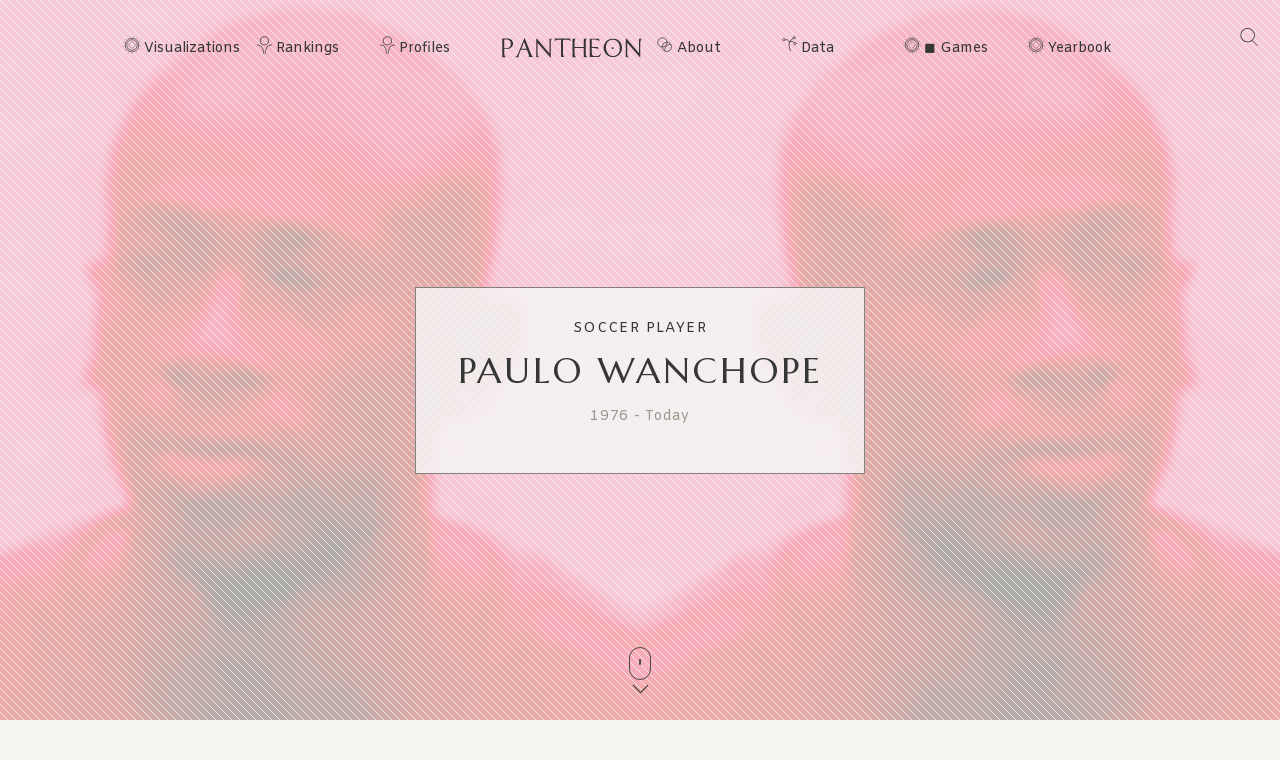

--- FILE ---
content_type: text/html; charset=utf-8
request_url: https://pantheon.world/profile/person/Paulo_Wanchope
body_size: 21199
content:
<!DOCTYPE html><html lang="en"><head><meta charSet="utf-8"/><meta name="viewport" content="width=device-width, initial-scale=1"/><link rel="stylesheet" href="/_next/static/css/f5704c2d4f150c6c.css" data-precedence="next"/><link rel="stylesheet" href="/_next/static/css/7a47cc5bcc30ebcd.css" data-precedence="next"/><link rel="stylesheet" href="/_next/static/css/85c6442aca86678f.css" data-precedence="next"/><link rel="stylesheet" href="/_next/static/css/aedc32bfa2de8ea8.css" data-precedence="next"/><link rel="stylesheet" href="/_next/static/css/405757c7a9e3a9db.css" data-precedence="next"/><link rel="stylesheet" href="/_next/static/css/77d1c8b147c2d33b.css" data-precedence="next"/><link rel="stylesheet" href="/_next/static/css/54da96abdd67e280.css" data-precedence="next"/><link rel="preload" as="script" fetchPriority="low" href="/_next/static/chunks/webpack-e316ef8fca2c37a1.js"/><script src="/_next/static/chunks/fd9d1056-11dd12c8896cfb93.js" async=""></script><script src="/_next/static/chunks/2117-2a02e6a363944a75.js" async=""></script><script src="/_next/static/chunks/main-app-c1133d4a337cb325.js" async=""></script><script src="/_next/static/chunks/2972-03350a25f21a421e.js" async=""></script><script src="/_next/static/chunks/7821-7645d96fbc674486.js" async=""></script><script src="/_next/static/chunks/3145-82eab3942afeec0c.js" async=""></script><script src="/_next/static/chunks/7516-59ab0dcee02972f5.js" async=""></script><script src="/_next/static/chunks/3464-e86ffd7293f6f71e.js" async=""></script><script src="/_next/static/chunks/5454-36829d00bf2eddd5.js" async=""></script><script src="/_next/static/chunks/5783-8854d5844696fab0.js" async=""></script><script src="/_next/static/chunks/8667-8fdb02ff2aceb653.js" async=""></script><script src="/_next/static/chunks/1323-cbba7870c1642ed4.js" async=""></script><script src="/_next/static/chunks/app/%5Blocale%5D/layout-fa96ccb722b7b2de.js" async=""></script><script src="/_next/static/chunks/app/not-found-9239d79ab58aa28f.js" async=""></script><script src="/_next/static/chunks/3051-8f7a77f2ebc0ab1a.js" async=""></script><script src="/_next/static/chunks/9864-65a45bf801e6f2a6.js" async=""></script><script src="/_next/static/chunks/6658-4999c8a7074d5b07.js" async=""></script><script src="/_next/static/chunks/3079-4f2f5c3278eb9205.js" async=""></script><script src="/_next/static/chunks/3505-6f646d456b86a9aa.js" async=""></script><script src="/_next/static/chunks/2743-f52299806121e838.js" async=""></script><script src="/_next/static/chunks/7128-974f4f1b2de83cee.js" async=""></script><script src="/_next/static/chunks/app/%5Blocale%5D/profile/person/%5Bid%5D/page-ff05e7e95823097a.js" async=""></script><link rel="preload" href="https://www.googletagmanager.com/gtag/js?id=G-56HH4RQ1J2" as="script"/><link rel="preload" href="https://pagead2.googlesyndication.com/pagead/js/adsbygoogle.js?client=ca-pub-1706971377772539" as="script" crossorigin=""/><link data-rh="true" rel="icon" href="/images/favicon.ico" type="image/x-icon"/><title>Paulo Wanchope Biography | Pantheon</title><meta property="og:title" content="Paulo Wanchope Biography | Pantheon"/><meta property="og:image" content="https://pantheon.world/api/screenshot/person?id=1121500"/><meta name="twitter:card" content="summary_large_image"/><meta name="twitter:title" content="Paulo Wanchope Biography | Pantheon"/><meta name="twitter:image" content="https://pantheon.world/api/screenshot/person?id=1121500"/><link href="https://fonts.googleapis.com/css2?family=Marcellus&amp;display=swap" rel="stylesheet"/><link href="https://fonts.googleapis.com/css2?family=Amiko&amp;display=swap" rel="stylesheet"/><script src="/_next/static/chunks/polyfills-42372ed130431b0a.js" noModule=""></script></head><body><style>#nprogress{pointer-events:none}#nprogress .bar{background:#363636;position:fixed;z-index:1600;top: 0;left:0;width:100%;height:3px}#nprogress .peg{display:block;position:absolute;right:0;width:100px;height:100%;box-shadow:0 0 10px #363636,0 0 5px #363636;opacity:1;-webkit-transform:rotate(3deg) translate(0px,-4px);-ms-transform:rotate(3deg) translate(0px,-4px);transform:rotate(3deg) translate(0px,-4px)}#nprogress .spinner{display:block;position:fixed;z-index:1600;top: 15px;right:15px}#nprogress .spinner-icon{width:18px;height:18px;box-sizing:border-box;border:2px solid transparent;border-top-color:#363636;border-left-color:#363636;border-radius:50%;-webkit-animation:nprogress-spinner 400ms linear infinite;animation:nprogress-spinner 400ms linear infinite}.nprogress-custom-parent{overflow:hidden;position:relative}.nprogress-custom-parent #nprogress .bar,.nprogress-custom-parent #nprogress .spinner{position:absolute}@-webkit-keyframes nprogress-spinner{0%{-webkit-transform:rotate(0deg)}100%{-webkit-transform:rotate(360deg)}}@keyframes nprogress-spinner{0%{transform:rotate(0deg)}100%{transform:rotate(360deg)}}</style><nav><div id="navigation" class="globalNav navigation" role="navigation"><ul class="items"><li class="nav-btn"><span><img alt="navigation hamburger menu" loading="lazy" width="18" height="12" decoding="async" data-nimg="1" style="color:transparent" src="/images/icons/icon-nav.svg"/></span></li><li class="item"><a href="/explore/viz" class="item-link explore-link">Visualizations</a></li><li class="item"><a href="/explore/rankings?show=people" class="item-link profiles-link dd">Rankings</a><ul class="sub-items"><li><a href="/explore/rankings?show=people" class="item-link">People</a></li><li><a href="/explore/rankings?show=places" class="item-link">Places</a></li><li><a href="/explore/rankings?show=occupations" class="item-link">Occupations</a></li></ul></li><li class="item"><a href="/profile/person" class="item-link profiles-link dd">Profiles</a><ul class="sub-items"><li><a href="/profile/person" class="item-link">People</a></li><li><a href="/profile/place" class="item-link">Places</a></li><li><a href="/profile/country" class="item-link">Countries</a></li><li><a href="/profile/occupation" class="item-link">Occupations</a></li><li><a href="/profile/select-occupation-country" class="item-link">Occupation / Country</a></li><li><a href="/profile/era" class="item-link">Eras</a></li><li><a href="/profile/deaths/2025" class="item-link">Deaths</a></li></ul></li><li class="item home-link"><a href="/" class="home"><img alt="Pantheon" loading="lazy" width="140" height="20" decoding="async" data-nimg="1" class="logo" style="color:transparent" src="/images/logos/logo_pantheon.svg"/></a></li><li class="item"><a class="item-link about-link" href="/data/faq">About</a></li><li class="item"><a class="item-link data-link dd" href="/data/permissions">Data</a><ul class="sub-items"><li><a class="item-link" href="/data/permissions">Permissions</a></li><li><a class="item-link" href="/data/datasets">Download</a></li><li><a class="item-link" href="/data/api">API</a></li></ul></li><li class="item"><a class="item-link explore-link dd" href="/game/yearbook">◼ Games</a><ul class="sub-items"><li><a class="item-link" href="/game/yearbook">Yearbook</a></li><li><a class="item-link" href="/game/birthle">◼ Birthle</a></li><li><a class="item-link" href="/game/trivia">◼ Trivia</a></li><li><a href="https://trivia.rocks/" target="_blank" rel="noopener noreferrer" class="item-link">TuneTrivia <span class="new-badge">new!</span></a></li></ul></li><li class="item"><a class="item-link explore-link" href="/game/yearbook">Yearbook</a></li><li class="search-btn"><button><img alt="Search" loading="lazy" width="18" height="18" decoding="async" data-nimg="1" style="color:transparent" src="/images/icons/icon-search.svg"/></button></li></ul></div></nav><main><div class="person"><header class="hero"><div class="bg-container"><div class="bg-img-mask person" style="background-color:#BB3B57"><div class="bg-img bg-img-l" style="background-color:#BB3B57;background-image:url(&#x27;https://static.pantheon.world/profile/people/1121500.jpg&#x27;)"></div><div class="bg-img bg-img-r" style="background-color:#BB3B57;background-image:url(&#x27;https://static.pantheon.world/profile/people/1121500.jpg&#x27;)"></div></div></div><div class="info"><h2 class="profile-type">SOCCER PLAYER</h2><h1 class="profile-name">Paulo Wanchope</h1><p class="date-subtitle">1976<!-- --> -<!-- --> <!-- -->Today</p></div><div class="mouse"><span class="mouse-scroll"></span></div></header><div class="about-section"><nav class="profile-nav"><ol class="profile-nav-list"><li class="profile-nav-item"><a href="#metrics" class="profile-nav-link metrics"><span class="profile-nav-link-roman-numeral"></span><span class="profile-nav-link-title">Memorability Metrics</span><span class="jump-to-text" aria-hidden="true"> <!-- -->»</span></a></li><li class="profile-nav-item"><a href="#page-views-by-lang" class="profile-nav-link page-views-by-lang"><span class="profile-nav-link-roman-numeral"></span><span class="profile-nav-link-title">Page views of Paulo Wanchope by language</span><span class="jump-to-text" aria-hidden="true"> <!-- -->»</span></a></li><li class="profile-nav-item"><a href="#occupation_peers" class="profile-nav-link occupation_peers"><span class="profile-nav-link-roman-numeral"></span><span class="profile-nav-link-title">Among SOCCER PLAYERS</span><span class="jump-to-text" aria-hidden="true"> <!-- -->»</span></a></li><li class="profile-nav-item"><a href="#year_peers" class="profile-nav-link year_peers"><span class="profile-nav-link-roman-numeral"></span><span class="profile-nav-link-title">Contemporaries</span><span class="jump-to-text" aria-hidden="true"> <!-- -->»</span></a></li><li class="profile-nav-item"><a href="#country_peers" class="profile-nav-link country_peers"><span class="profile-nav-link-roman-numeral"></span><span class="profile-nav-link-title">In Costa Rica</span><span class="jump-to-text" aria-hidden="true"> <!-- -->»</span></a></li><li class="profile-nav-item"><a href="#country_occupation_peers" class="profile-nav-link country_occupation_peers"><span class="profile-nav-link-roman-numeral"></span><span class="profile-nav-link-title">Among SOCCER PLAYERS In Costa Rica</span><span class="jump-to-text" aria-hidden="true"> <!-- -->»</span></a></li></ol></nav><section class="intro-section person"><div class="intro-deco"><div class="deco-lines"><span class="deco-line" style="background-color:#BB3B57"></span><span class="deco-line" style="background-color:#BB3B57"></span><span class="deco-line" style="background-color:#BB3B57"></span><span class="deco-line" style="background-color:#BB3B57"></span><span class="deco-line" style="background-color:#BB3B57"></span><span class="deco-line" style="background-color:#BB3B57"></span><span class="deco-line" style="background-color:#BB3B57"></span><span class="deco-line" style="background-color:#BB3B57"></span><span class="deco-line" style="background-color:#BB3B57"></span><span class="deco-line" style="background-color:#BB3B57"></span><span class="deco-line" style="background-color:#BB3B57"></span><span class="deco-line" style="background-color:#BB3B57"></span><span class="deco-line" style="background-color:#BB3B57"></span><span class="deco-line" style="background-color:#BB3B57"></span></div></div><div class="intro-content"><div class="image"><img src="https://static.pantheon.world/profile/people/1121500.jpg" class="undefined" alt="Photo of Paulo Wanchope" data-fallback=https://static.pantheon.world/icons/icon-person.svg onerror="this.onerror=null;this.src=this.dataset.fallback;" /></div><div class="intro-text"><h3><img alt="Icon of person" loading="lazy" width="24" height="24" decoding="async" data-nimg="1" style="color:transparent" src="/images/ui/profile-w.svg"/> <!-- -->Paulo Wanchope</h3><p>Paulo César Wanchope Watson (Spanish pronunciation: [ˈpawlo wanˈtʃope]; born 31 July 1976), more commonly known as Paulo Wanchope, is a Costa Rican football coach and former professional footballer who last coached Deportivo Saprissa.
As a player he was a striker who notably played in the Premier League for Derby County, West Ham United and Manchester City. He also had spells in La Liga and Major League Soccer for Málaga and Chicago Fire as well as Herediano, Al-Gharafa, Rosario Central and FC Tokyo. He was capped 73 times by Costa Rica, scoring 45 goals.<!-- --> <a href="https://en.wikipedia.org/wiki/Paulo_Wanchope" target="_blank" rel="noopener noreferrer">Read more on Wikipedia</a></p><p>His<!-- --> <!-- -->biography is available in <!-- -->51<!-- --> different languages on Wikipedia<!-- -->.<!-- --> <!-- -->Paulo Wanchope<!-- --> is the<!-- --> <!-- -->4,163rd<!-- --> <!-- -->most popular<!-- --> <a href="/profile/occupation/soccer-player">soccer player</a> (down from 3,354th in 2024)<span>, the<!-- --> <!-- -->32nd<!-- --> <!-- -->most popular biography from<!-- --> <a href="/profile/place/costa-rica">Costa Rica</a></span> (down from 25th in 2019)<span> <!-- -->and the<!-- --> <!-- -->3rd<!-- --> <!-- -->most popular<!-- --> <a href="/profile/occupation/soccer-player/country/costa-rica">Costa Rican<!-- --> <!-- -->Soccer Player</a>.</span></p></div></div></section></div><section class="profile-section"><div class="section-head"><div class="section-title"><h4 id="metrics">Memorability Metrics</h4></div></div><div class="section-body"><div>Loading...</div></div></section><section class="profile-section"><div class="section-head"><div class="section-title"><h4 id="page-views-by-lang">Page views of Paulo Wanchope by language</h4></div></div><div class="section-body"><div>Loading...</div></div></section><section class="profile-section"><div class="section-head"><div class="section-title"><h4 id="occupation_peers">Among SOCCER PLAYERS</h4></div></div><div class="section-body"><div><p>Among <!-- -->soccer players<!-- -->,<!-- --> <!-- -->Paulo Wanchope<!-- --> ranks<!-- --> <strong>4,163</strong> out of<!-- --> <!-- -->21,273<!-- -->. <span>Before<!-- --> <!-- -->him<!-- --> are<!-- --> <span><span><a target="_self" href="/profile/person/Sergio_Gori">Sergio Gori</a>, </span><span><a target="_self" href="/profile/person/Quim_(footballer,_born_1975)">Quim</a>, </span><span><a target="_self" href="/profile/person/Aldo_Poy">Aldo Poy</a>, </span><span><a target="_self" href="/profile/person/Mustapha_Zitouni">Mustapha Zitouni</a>, </span><span><a target="_self" href="/profile/person/Oleh_Kuznetsov">Oleh Kuznetsov</a>, </span><span> and <a target="_self" href="/profile/person/Claude_Papi">Claude Papi</a></span></span>.<!-- --> </span><span>After <!-- -->him<!-- --> <!-- -->are<!-- --> <span><span><a target="_self" href="/profile/person/Alexandre_Lopes">Alexandre Lopes</a>, </span><span><a target="_self" href="/profile/person/Paride_Tumburus">Paride Tumburus</a>, </span><span><a target="_self" href="/profile/person/Ivica_Brzić">Ivica Brzić</a>, </span><span><a target="_self" href="/profile/person/Carlos_Roa">Carlos Roa</a>, </span><span><a target="_self" href="/profile/person/Hugo_Hovenkamp">Hugo Hovenkamp</a>, </span><span> and <a target="_self" href="/profile/person/Lazăr_Sfera">Lazăr Sfera</a></span></span>.</span></p><div class="rank-title"><h3>Most Popular <!-- -->Soccer Players<!-- --> in Wikipedia</h3><a href="/explore/rankings?show=people&amp;occupation=SOCCER PLAYER">Go to all Rankings</a></div><div class="rank-carousel"><a class="arrow back" href="#"><img alt="Load previous" loading="lazy" width="8" height="12" decoding="async" data-nimg="1" class="back" style="color:transparent" src="/images/ui/tri-left-b.svg"/></a><ul class="rank-list"><li><div class="rank-photo"><a href="/profile/person/Sergio_Gori"><div class="image"><img src="https://static.pantheon.world/profile/people/5406919.jpg" class="undefined" alt="Photo of Sergio Gori" data-fallback=https://static.pantheon.world/icons/icon-person.svg onerror="this.onerror=null;this.src=this.dataset.fallback;" /></div></a></div><h2><a href="/profile/person/Sergio_Gori">Sergio Gori</a></h2><p class="rank-year">1946<!-- --> -<!-- --> <!-- -->2023</p><p class="rank-year"><strong>HPI:</strong> <!-- -->54.07</p><p class="rank-year"><strong>Rank:</strong> <!-- -->4,162</p></li><li><div class="rank-photo"><a href="/profile/person/Quim_(footballer,_born_1975)"><div class="image"><img src="https://static.pantheon.world/profile/people/682734.jpg" class="undefined" alt="Photo of Quim" data-fallback=https://static.pantheon.world/icons/icon-person.svg onerror="this.onerror=null;this.src=this.dataset.fallback;" /></div></a></div><h2><a href="/profile/person/Quim_(footballer,_born_1975)">Quim</a></h2><p class="rank-year">1975<!-- --> -<!-- --> <!-- -->Present</p><p class="rank-year"><strong>HPI:</strong> <!-- -->54.07</p><p class="rank-year"><strong>Rank:</strong> <!-- -->4,163</p></li><li><div class="rank-photo"><a href="/profile/person/Aldo_Poy"><div class="image"><img src="https://static.pantheon.world/profile/people/8726126.jpg" class="undefined" alt="Photo of Aldo Poy" data-fallback=https://static.pantheon.world/icons/icon-person.svg onerror="this.onerror=null;this.src=this.dataset.fallback;" /></div></a></div><h2><a href="/profile/person/Aldo_Poy">Aldo Poy</a></h2><p class="rank-year">1945<!-- --> -<!-- --> <!-- -->Present</p><p class="rank-year"><strong>HPI:</strong> <!-- -->54.07</p><p class="rank-year"><strong>Rank:</strong> <!-- -->4,164</p></li><li><div class="rank-photo"><a href="/profile/person/Mustapha_Zitouni"><div class="image"><img src="https://static.pantheon.world/profile/people/17034735.jpg" class="undefined" alt="Photo of Mustapha Zitouni" data-fallback=https://static.pantheon.world/icons/icon-person.svg onerror="this.onerror=null;this.src=this.dataset.fallback;" /></div></a></div><h2><a href="/profile/person/Mustapha_Zitouni">Mustapha Zitouni</a></h2><p class="rank-year">1928<!-- --> -<!-- --> <!-- -->2014</p><p class="rank-year"><strong>HPI:</strong> <!-- -->54.07</p><p class="rank-year"><strong>Rank:</strong> <!-- -->4,165</p></li><li><div class="rank-photo"><a href="/profile/person/Oleh_Kuznetsov"><div class="image"><img src="https://static.pantheon.world/profile/people/6380733.jpg" class="undefined" alt="Photo of Oleh Kuznetsov" data-fallback=https://static.pantheon.world/icons/icon-person.svg onerror="this.onerror=null;this.src=this.dataset.fallback;" /></div></a></div><h2><a href="/profile/person/Oleh_Kuznetsov">Oleh Kuznetsov</a></h2><p class="rank-year">1963<!-- --> -<!-- --> <!-- -->Present</p><p class="rank-year"><strong>HPI:</strong> <!-- -->54.06</p><p class="rank-year"><strong>Rank:</strong> <!-- -->4,166</p></li><li><div class="rank-photo"><a href="/profile/person/Claude_Papi"><div class="image"><img src="https://static.pantheon.world/profile/people/8784189.jpg" class="undefined" alt="Photo of Claude Papi" data-fallback=https://static.pantheon.world/icons/icon-person.svg onerror="this.onerror=null;this.src=this.dataset.fallback;" /></div></a></div><h2><a href="/profile/person/Claude_Papi">Claude Papi</a></h2><p class="rank-year">1949<!-- --> -<!-- --> <!-- -->1983</p><p class="rank-year"><strong>HPI:</strong> <!-- -->54.06</p><p class="rank-year"><strong>Rank:</strong> <!-- -->4,167</p></li><li class="rank-me"><div class="rank-photo"><a href="/profile/person/Paulo_Wanchope"><div class="image"><img src="https://static.pantheon.world/profile/people/1121500.jpg" class="undefined" alt="Photo of Paulo Wanchope" data-fallback=https://static.pantheon.world/icons/icon-person.svg onerror="this.onerror=null;this.src=this.dataset.fallback;" /></div></a></div><h2><a href="/profile/person/Paulo_Wanchope">Paulo Wanchope</a></h2><p class="rank-year">1976<!-- --> -<!-- --> <!-- -->Present</p><p class="rank-year"><strong>HPI:</strong> <!-- -->54.06</p><p class="rank-year"><strong>Rank:</strong> <!-- -->4,168</p></li><li><div class="rank-photo"><a href="/profile/person/Alexandre_Lopes"><div class="image"><img src="https://static.pantheon.world/profile/people/11813938.jpg" class="undefined" alt="Photo of Alexandre Lopes" data-fallback=https://static.pantheon.world/icons/icon-person.svg onerror="this.onerror=null;this.src=this.dataset.fallback;" /></div></a></div><h2><a href="/profile/person/Alexandre_Lopes">Alexandre Lopes</a></h2><p class="rank-year">1974<!-- --> -<!-- --> <!-- -->Present</p><p class="rank-year"><strong>HPI:</strong> <!-- -->54.06</p><p class="rank-year"><strong>Rank:</strong> <!-- -->4,169</p></li><li><div class="rank-photo"><a href="/profile/person/Paride_Tumburus"><div class="image"><img src="https://static.pantheon.world/profile/people/15814150.jpg" class="undefined" alt="Photo of Paride Tumburus" data-fallback=https://static.pantheon.world/icons/icon-person.svg onerror="this.onerror=null;this.src=this.dataset.fallback;" /></div></a></div><h2><a href="/profile/person/Paride_Tumburus">Paride Tumburus</a></h2><p class="rank-year">1939<!-- --> -<!-- --> <!-- -->2015</p><p class="rank-year"><strong>HPI:</strong> <!-- -->54.06</p><p class="rank-year"><strong>Rank:</strong> <!-- -->4,170</p></li><li><div class="rank-photo"><a href="/profile/person/Ivica_Brzić"><div class="image"><img src="https://static.pantheon.world/profile/people/12944309.jpg" class="undefined" alt="Photo of Ivica Brzić" data-fallback=https://static.pantheon.world/icons/icon-person.svg onerror="this.onerror=null;this.src=this.dataset.fallback;" /></div></a></div><h2><a href="/profile/person/Ivica_Brzić">Ivica Brzić</a></h2><p class="rank-year">1941<!-- --> -<!-- --> <!-- -->2014</p><p class="rank-year"><strong>HPI:</strong> <!-- -->54.06</p><p class="rank-year"><strong>Rank:</strong> <!-- -->4,171</p></li><li><div class="rank-photo"><a href="/profile/person/Carlos_Roa"><div class="image"><img src="https://static.pantheon.world/profile/people/3431372.jpg" class="undefined" alt="Photo of Carlos Roa" data-fallback=https://static.pantheon.world/icons/icon-person.svg onerror="this.onerror=null;this.src=this.dataset.fallback;" /></div></a></div><h2><a href="/profile/person/Carlos_Roa">Carlos Roa</a></h2><p class="rank-year">1969<!-- --> -<!-- --> <!-- -->Present</p><p class="rank-year"><strong>HPI:</strong> <!-- -->54.06</p><p class="rank-year"><strong>Rank:</strong> <!-- -->4,172</p></li><li><div class="rank-photo"><a href="/profile/person/Hugo_Hovenkamp"><div class="image"><img src="https://static.pantheon.world/profile/people/9045608.jpg" class="undefined" alt="Photo of Hugo Hovenkamp" data-fallback=https://static.pantheon.world/icons/icon-person.svg onerror="this.onerror=null;this.src=this.dataset.fallback;" /></div></a></div><h2><a href="/profile/person/Hugo_Hovenkamp">Hugo Hovenkamp</a></h2><p class="rank-year">1950<!-- --> -<!-- --> <!-- -->Present</p><p class="rank-year"><strong>HPI:</strong> <!-- -->54.06</p><p class="rank-year"><strong>Rank:</strong> <!-- -->4,173</p></li><li><div class="rank-photo"><a href="/profile/person/Lazăr_Sfera"><div class="image"><img src="https://static.pantheon.world/profile/people/28119141.jpg" class="undefined" alt="Photo of Lazăr Sfera" data-fallback=https://static.pantheon.world/icons/icon-person.svg onerror="this.onerror=null;this.src=this.dataset.fallback;" /></div></a></div><h2><a href="/profile/person/Lazăr_Sfera">Lazăr Sfera</a></h2><p class="rank-year">1909<!-- --> -<!-- --> <!-- -->1992</p><p class="rank-year"><strong>HPI:</strong> <!-- -->54.06</p><p class="rank-year"><strong>Rank:</strong> <!-- -->4,174</p></li></ul><a class="arrow forward" href="#"><img alt="Load previous" loading="lazy" width="8" height="12" decoding="async" data-nimg="1" class="forward" style="color:transparent" src="/images/ui/tri-right-b.svg"/></a></div></div></div></section><section class="profile-section" style="text-align:center"><ins class="adsbygoogle" style="display:block;width:100%;max-width:792px;height:120px;margin:0 0 40px" data-ad-client="ca-pub-1706971377772539" data-ad-slot="4694641051" data-ad-format="auto" data-full-width-responsive="true"></ins></section><section class="profile-section"><div class="section-head"><div class="section-title"><h4 id="year_peers">Contemporaries</h4></div></div><div class="section-body"><div><p>Among people born in <!-- -->1976<!-- -->,<!-- --> <!-- -->Paulo Wanchope<!-- --> ranks<!-- --> <strong>185</strong>. <span>Before<!-- --> <!-- -->him<!-- --> <!-- -->are<!-- --> <span><span><a target="_self" href="/profile/person/Puma_Swede">Puma Swede</a>, </span><span><a target="_self" href="/profile/person/Jimmy_Jump">Jimmy Jump</a>, </span><span><a target="_self" href="/profile/person/Sarah_Chalke">Sarah Chalke</a>, </span><span><a target="_self" href="/profile/person/Cha_Tae-hyun">Cha Tae-hyun</a>, </span><span><a target="_self" href="/profile/person/Kelly_Macdonald">Kelly Macdonald</a>, </span><span> and <a target="_self" href="/profile/person/Naoki_Makino">Naoki Makino</a></span></span>.<!-- --> </span><span>After <!-- -->him<!-- --> <!-- -->are<!-- --> <span><span><a target="_self" href="/profile/person/Thierry_Omeyer">Thierry Omeyer</a>, </span><span><a target="_self" href="/profile/person/Gilberto_(footballer,_born_1976)">Gilberto</a>, </span><span><a target="_self" href="/profile/person/Ro_Khanna">Ro Khanna</a>, </span><span><a target="_self" href="/profile/person/Isha_Koppikar">Isha Koppikar</a>, </span><span><a target="_self" href="/profile/person/Takashi_Imoto">Takashi Imoto</a>, </span><span> and <a target="_self" href="/profile/person/Angelos_Basinas">Angelos Basinas</a></span></span>.</span></p><div class="rank-title"><h3>Others Born in <!-- -->1976</h3><a href="/explore/rankings?viz=treemap&amp;show=people&amp;years=1976,1976&amp;yearType=birthyear">Go to all Rankings</a></div><div class="rank-carousel"><a class="arrow back" href="#"><img alt="Load previous" loading="lazy" width="8" height="12" decoding="async" data-nimg="1" class="back" style="color:transparent" src="/images/ui/tri-left-b.svg"/></a><ul class="rank-list"><li><div class="rank-photo"><a href="/profile/person/Puma_Swede"><div class="image"><img src="https://static.pantheon.world/profile/people/20818132.jpg" class="undefined" alt="Photo of Puma Swede" data-fallback=https://static.pantheon.world/icons/icon-person.svg onerror="this.onerror=null;this.src=this.dataset.fallback;" /></div></a></div><h2><a href="/profile/person/Puma_Swede">Puma Swede</a></h2><p>PORNOGRAPHIC ACTOR</p><p class="rank-year">1976<!-- --> -<!-- --> <!-- -->Present</p><p class="rank-year"><strong>HPI:</strong> <!-- -->54.23</p><p class="rank-year"><strong>Rank:</strong> <!-- -->179</p></li><li><div class="rank-photo"><a href="/profile/person/Jimmy_Jump"><div class="image"><img src="https://static.pantheon.world/profile/people/782401.jpg" class="undefined" alt="Photo of Jimmy Jump" data-fallback=https://static.pantheon.world/icons/icon-person.svg onerror="this.onerror=null;this.src=this.dataset.fallback;" /></div></a></div><h2><a href="/profile/person/Jimmy_Jump">Jimmy Jump</a></h2><p>CELEBRITY</p><p class="rank-year">1976<!-- --> -<!-- --> <!-- -->Present</p><p class="rank-year"><strong>HPI:</strong> <!-- -->54.18</p><p class="rank-year"><strong>Rank:</strong> <!-- -->180</p></li><li><div class="rank-photo"><a href="/profile/person/Sarah_Chalke"><div class="image"><img src="https://static.pantheon.world/profile/people/716155.jpg" class="undefined" alt="Photo of Sarah Chalke" data-fallback=https://static.pantheon.world/icons/icon-person.svg onerror="this.onerror=null;this.src=this.dataset.fallback;" /></div></a></div><h2><a href="/profile/person/Sarah_Chalke">Sarah Chalke</a></h2><p>ACTOR</p><p class="rank-year">1976<!-- --> -<!-- --> <!-- -->Present</p><p class="rank-year"><strong>HPI:</strong> <!-- -->54.17</p><p class="rank-year"><strong>Rank:</strong> <!-- -->181</p></li><li><div class="rank-photo"><a href="/profile/person/Cha_Tae-hyun"><div class="image"><img src="https://static.pantheon.world/profile/people/3982826.jpg" class="undefined" alt="Photo of Cha Tae-hyun" data-fallback=https://static.pantheon.world/icons/icon-person.svg onerror="this.onerror=null;this.src=this.dataset.fallback;" /></div></a></div><h2><a href="/profile/person/Cha_Tae-hyun">Cha Tae-hyun</a></h2><p>ACTOR</p><p class="rank-year">1976<!-- --> -<!-- --> <!-- -->Present</p><p class="rank-year"><strong>HPI:</strong> <!-- -->54.13</p><p class="rank-year"><strong>Rank:</strong> <!-- -->182</p></li><li><div class="rank-photo"><a href="/profile/person/Kelly_Macdonald"><div class="image"><img src="https://static.pantheon.world/profile/people/596072.jpg" class="undefined" alt="Photo of Kelly Macdonald" data-fallback=https://static.pantheon.world/icons/icon-person.svg onerror="this.onerror=null;this.src=this.dataset.fallback;" /></div></a></div><h2><a href="/profile/person/Kelly_Macdonald">Kelly Macdonald</a></h2><p>ACTOR</p><p class="rank-year">1976<!-- --> -<!-- --> <!-- -->Present</p><p class="rank-year"><strong>HPI:</strong> <!-- -->54.13</p><p class="rank-year"><strong>Rank:</strong> <!-- -->183</p></li><li><div class="rank-photo"><a href="/profile/person/Naoki_Makino"><div class="image"><img src="https://static.pantheon.world/profile/people/31087188.jpg" class="undefined" alt="Photo of Naoki Makino" data-fallback=https://static.pantheon.world/icons/icon-person.svg onerror="this.onerror=null;this.src=this.dataset.fallback;" /></div></a></div><h2><a href="/profile/person/Naoki_Makino">Naoki Makino</a></h2><p>SOCCER PLAYER</p><p class="rank-year">1976<!-- --> -<!-- --> <!-- -->Present</p><p class="rank-year"><strong>HPI:</strong> <!-- -->54.07</p><p class="rank-year"><strong>Rank:</strong> <!-- -->184</p></li><li class="rank-me"><div class="rank-photo"><a href="/profile/person/Paulo_Wanchope"><div class="image"><img src="https://static.pantheon.world/profile/people/1121500.jpg" class="undefined" alt="Photo of Paulo Wanchope" data-fallback=https://static.pantheon.world/icons/icon-person.svg onerror="this.onerror=null;this.src=this.dataset.fallback;" /></div></a></div><h2><a href="/profile/person/Paulo_Wanchope">Paulo Wanchope</a></h2><p>SOCCER PLAYER</p><p class="rank-year">1976<!-- --> -<!-- --> <!-- -->Present</p><p class="rank-year"><strong>HPI:</strong> <!-- -->54.06</p><p class="rank-year"><strong>Rank:</strong> <!-- -->185</p></li><li><div class="rank-photo"><a href="/profile/person/Thierry_Omeyer"><div class="image"><img src="https://static.pantheon.world/profile/people/19012122.jpg" class="undefined" alt="Photo of Thierry Omeyer" data-fallback=https://static.pantheon.world/icons/icon-person.svg onerror="this.onerror=null;this.src=this.dataset.fallback;" /></div></a></div><h2><a href="/profile/person/Thierry_Omeyer">Thierry Omeyer</a></h2><p>HANDBALL PLAYER</p><p class="rank-year">1976<!-- --> -<!-- --> <!-- -->Present</p><p class="rank-year"><strong>HPI:</strong> <!-- -->54.00</p><p class="rank-year"><strong>Rank:</strong> <!-- -->186</p></li><li><div class="rank-photo"><a href="/profile/person/Gilberto_(footballer,_born_1976)"><div class="image"><img src="https://static.pantheon.world/profile/people/3138445.jpg" class="undefined" alt="Photo of Gilberto" data-fallback=https://static.pantheon.world/icons/icon-person.svg onerror="this.onerror=null;this.src=this.dataset.fallback;" /></div></a></div><h2><a href="/profile/person/Gilberto_(footballer,_born_1976)">Gilberto</a></h2><p>SOCCER PLAYER</p><p class="rank-year">1976<!-- --> -<!-- --> <!-- -->Present</p><p class="rank-year"><strong>HPI:</strong> <!-- -->53.99</p><p class="rank-year"><strong>Rank:</strong> <!-- -->187</p></li><li><div class="rank-photo"><a href="/profile/person/Ro_Khanna"><div class="image"><img src="https://static.pantheon.world/profile/people/38318277.jpg" class="undefined" alt="Photo of Ro Khanna" data-fallback=https://static.pantheon.world/icons/icon-person.svg onerror="this.onerror=null;this.src=this.dataset.fallback;" /></div></a></div><h2><a href="/profile/person/Ro_Khanna">Ro Khanna</a></h2><p>POLITICIAN</p><p class="rank-year">1976<!-- --> -<!-- --> <!-- -->Present</p><p class="rank-year"><strong>HPI:</strong> <!-- -->53.99</p><p class="rank-year"><strong>Rank:</strong> <!-- -->188</p></li><li><div class="rank-photo"><a href="/profile/person/Isha_Koppikar"><div class="image"><img src="https://static.pantheon.world/profile/people/2380797.jpg" class="undefined" alt="Photo of Isha Koppikar" data-fallback=https://static.pantheon.world/icons/icon-person.svg onerror="this.onerror=null;this.src=this.dataset.fallback;" /></div></a></div><h2><a href="/profile/person/Isha_Koppikar">Isha Koppikar</a></h2><p>ACTOR</p><p class="rank-year">1976<!-- --> -<!-- --> <!-- -->Present</p><p class="rank-year"><strong>HPI:</strong> <!-- -->53.98</p><p class="rank-year"><strong>Rank:</strong> <!-- -->189</p></li><li><div class="rank-photo"><a href="/profile/person/Takashi_Imoto"><div class="image"><img src="https://static.pantheon.world/profile/people/31110617.jpg" class="undefined" alt="Photo of Takashi Imoto" data-fallback=https://static.pantheon.world/icons/icon-person.svg onerror="this.onerror=null;this.src=this.dataset.fallback;" /></div></a></div><h2><a href="/profile/person/Takashi_Imoto">Takashi Imoto</a></h2><p>SOCCER PLAYER</p><p class="rank-year">1976<!-- --> -<!-- --> <!-- -->Present</p><p class="rank-year"><strong>HPI:</strong> <!-- -->53.94</p><p class="rank-year"><strong>Rank:</strong> <!-- -->190</p></li><li><div class="rank-photo"><a href="/profile/person/Angelos_Basinas"><div class="image"><img src="https://static.pantheon.world/profile/people/789544.jpg" class="undefined" alt="Photo of Angelos Basinas" data-fallback=https://static.pantheon.world/icons/icon-person.svg onerror="this.onerror=null;this.src=this.dataset.fallback;" /></div></a></div><h2><a href="/profile/person/Angelos_Basinas">Angelos Basinas</a></h2><p>SOCCER PLAYER</p><p class="rank-year">1976<!-- --> -<!-- --> <!-- -->Present</p><p class="rank-year"><strong>HPI:</strong> <!-- -->53.92</p><p class="rank-year"><strong>Rank:</strong> <!-- -->191</p></li></ul><a class="arrow forward" href="#"><img alt="Load previous" loading="lazy" width="8" height="12" decoding="async" data-nimg="1" class="forward" style="color:transparent" src="/images/ui/tri-right-b.svg"/></a></div></div></div></section><section class="profile-section"><div class="section-head"><div class="section-title"><h4 id="country_peers">In Costa Rica</h4></div></div><div class="section-body"><div><p>Among people born in<!-- --> <a href="/profile/country/costa-rica">Costa Rica</a>, <!-- -->Paulo Wanchope<!-- --> ranks<!-- --> <strong>32</strong> <!-- -->out of <!-- -->134<!-- -->. <span>Before<!-- --> <!-- -->him<!-- --> are<!-- --> <span><span><a target="_self" href="/profile/person/Roberto_Gayón">Roberto Gayón (1905)</a>, </span><span><a target="_self" href="/profile/person/José_María_Figueres">José María Figueres (1954)</a>, </span><span><a target="_self" href="/profile/person/Juan_Rafael_Mora_Porras">Juan Rafael Mora Porras (1814)</a>, </span><span><a target="_self" href="/profile/person/León_Cortés_Castro">León Cortés Castro (1882)</a>, </span><span><a target="_self" href="/profile/person/Francisco_Orlich_Bolmarcich">Francisco Orlich Bolmarcich (1907)</a>, </span><span> and <a target="_self" href="/profile/person/Daniel_Oduber_Quirós">Daniel Oduber Quirós (1921)</a></span></span>.<!-- --> </span><span>After <!-- -->him<!-- --> <!-- -->are<!-- --> <span><span><a target="_self" href="/profile/person/Bryan_Ruiz">Bryan Ruiz (1985)</a>, </span><span><a target="_self" href="/profile/person/Rolando_Fonseca">Rolando Fonseca (1974)</a>, </span><span><a target="_self" href="/profile/person/Hernán_Medford">Hernán Medford (1968)</a>, </span><span><a target="_self" href="/profile/person/Rónald_Gómez">Rónald Gómez (1975)</a>, </span><span><a target="_self" href="/profile/person/Luis_Gabelo_Conejo">Luis Gabelo Conejo (1960)</a>, </span><span> and <a target="_self" href="/profile/person/Christian_Bolaños">Christian Bolaños (1984)</a></span></span>.</span></p><div class="rank-title"><h3>Others born in<!-- --> <a href="/profile/country/costa-rica">Costa Rica</a></h3><a href="/explore/rankings?show=people&amp;place=cri">Go to all Rankings</a></div><div class="rank-carousel"><a class="arrow back" href="#"><img alt="Load previous" loading="lazy" width="8" height="12" decoding="async" data-nimg="1" class="back" style="color:transparent" src="/images/ui/tri-left-b.svg"/></a><ul class="rank-list"><li><div class="rank-photo"><a href="/profile/person/Roberto_Gayón"><div class="image"><img src="https://static.pantheon.world/profile/people/31505035.jpg" class="undefined" alt="Photo of Roberto Gayón" data-fallback=https://static.pantheon.world/icons/icon-person.svg onerror="this.onerror=null;this.src=this.dataset.fallback;" /></div></a></div><h2><a href="/profile/person/Roberto_Gayón">Roberto Gayón</a></h2><p>SOCCER PLAYER</p><p class="rank-year">1905<!-- --> -<!-- --> <!-- -->Present</p><p class="rank-year"><strong>HPI:</strong> <!-- -->55.52</p><p class="rank-year"><strong>Rank:</strong> <!-- -->26</p></li><li><div class="rank-photo"><a href="/profile/person/José_María_Figueres"><div class="image"><img src="https://static.pantheon.world/profile/people/435765.jpg" class="undefined" alt="Photo of José María Figueres" data-fallback=https://static.pantheon.world/icons/icon-person.svg onerror="this.onerror=null;this.src=this.dataset.fallback;" /></div></a></div><h2><a href="/profile/person/José_María_Figueres">José María Figueres</a></h2><p>POLITICIAN</p><p class="rank-year">1954<!-- --> -<!-- --> <!-- -->Present</p><p class="rank-year"><strong>HPI:</strong> <!-- -->55.27</p><p class="rank-year"><strong>Rank:</strong> <!-- -->27</p></li><li><div class="rank-photo"><a href="/profile/person/Juan_Rafael_Mora_Porras"><div class="image"><img src="https://static.pantheon.world/profile/people/454458.jpg" class="undefined" alt="Photo of Juan Rafael Mora Porras" data-fallback=https://static.pantheon.world/icons/icon-person.svg onerror="this.onerror=null;this.src=this.dataset.fallback;" /></div></a></div><h2><a href="/profile/person/Juan_Rafael_Mora_Porras">Juan Rafael Mora Porras</a></h2><p>POLITICIAN</p><p class="rank-year">1814<!-- --> -<!-- --> <!-- -->1860</p><p class="rank-year"><strong>HPI:</strong> <!-- -->55.07</p><p class="rank-year"><strong>Rank:</strong> <!-- -->28</p></li><li><div class="rank-photo"><a href="/profile/person/León_Cortés_Castro"><div class="image"><img src="https://static.pantheon.world/profile/people/435924.jpg" class="undefined" alt="Photo of León Cortés Castro" data-fallback=https://static.pantheon.world/icons/icon-person.svg onerror="this.onerror=null;this.src=this.dataset.fallback;" /></div></a></div><h2><a href="/profile/person/León_Cortés_Castro">León Cortés Castro</a></h2><p>POLITICIAN</p><p class="rank-year">1882<!-- --> -<!-- --> <!-- -->1946</p><p class="rank-year"><strong>HPI:</strong> <!-- -->54.78</p><p class="rank-year"><strong>Rank:</strong> <!-- -->29</p></li><li><div class="rank-photo"><a href="/profile/person/Francisco_Orlich_Bolmarcich"><div class="image"><img src="https://static.pantheon.world/profile/people/435879.jpg" class="undefined" alt="Photo of Francisco Orlich Bolmarcich" data-fallback=https://static.pantheon.world/icons/icon-person.svg onerror="this.onerror=null;this.src=this.dataset.fallback;" /></div></a></div><h2><a href="/profile/person/Francisco_Orlich_Bolmarcich">Francisco Orlich Bolmarcich</a></h2><p>POLITICIAN</p><p class="rank-year">1907<!-- --> -<!-- --> <!-- -->1969</p><p class="rank-year"><strong>HPI:</strong> <!-- -->54.54</p><p class="rank-year"><strong>Rank:</strong> <!-- -->30</p></li><li><div class="rank-photo"><a href="/profile/person/Daniel_Oduber_Quirós"><div class="image"><img src="https://static.pantheon.world/profile/people/435860.jpg" class="undefined" alt="Photo of Daniel Oduber Quirós" data-fallback=https://static.pantheon.world/icons/icon-person.svg onerror="this.onerror=null;this.src=this.dataset.fallback;" /></div></a></div><h2><a href="/profile/person/Daniel_Oduber_Quirós">Daniel Oduber Quirós</a></h2><p>POLITICIAN</p><p class="rank-year">1921<!-- --> -<!-- --> <!-- -->1991</p><p class="rank-year"><strong>HPI:</strong> <!-- -->54.11</p><p class="rank-year"><strong>Rank:</strong> <!-- -->31</p></li><li class="rank-me"><div class="rank-photo"><a href="/profile/person/Paulo_Wanchope"><div class="image"><img src="https://static.pantheon.world/profile/people/1121500.jpg" class="undefined" alt="Photo of Paulo Wanchope" data-fallback=https://static.pantheon.world/icons/icon-person.svg onerror="this.onerror=null;this.src=this.dataset.fallback;" /></div></a></div><h2><a href="/profile/person/Paulo_Wanchope">Paulo Wanchope</a></h2><p>SOCCER PLAYER</p><p class="rank-year">1976<!-- --> -<!-- --> <!-- -->Present</p><p class="rank-year"><strong>HPI:</strong> <!-- -->54.06</p><p class="rank-year"><strong>Rank:</strong> <!-- -->32</p></li><li><div class="rank-photo"><a href="/profile/person/Bryan_Ruiz"><div class="image"><img src="https://static.pantheon.world/profile/people/8719657.jpg" class="undefined" alt="Photo of Bryan Ruiz" data-fallback=https://static.pantheon.world/icons/icon-person.svg onerror="this.onerror=null;this.src=this.dataset.fallback;" /></div></a></div><h2><a href="/profile/person/Bryan_Ruiz">Bryan Ruiz</a></h2><p>SOCCER PLAYER</p><p class="rank-year">1985<!-- --> -<!-- --> <!-- -->Present</p><p class="rank-year"><strong>HPI:</strong> <!-- -->52.83</p><p class="rank-year"><strong>Rank:</strong> <!-- -->33</p></li><li><div class="rank-photo"><a href="/profile/person/Rolando_Fonseca"><div class="image"><img src="https://static.pantheon.world/profile/people/1126661.jpg" class="undefined" alt="Photo of Rolando Fonseca" data-fallback=https://static.pantheon.world/icons/icon-person.svg onerror="this.onerror=null;this.src=this.dataset.fallback;" /></div></a></div><h2><a href="/profile/person/Rolando_Fonseca">Rolando Fonseca</a></h2><p>SOCCER PLAYER</p><p class="rank-year">1974<!-- --> -<!-- --> <!-- -->Present</p><p class="rank-year"><strong>HPI:</strong> <!-- -->51.00</p><p class="rank-year"><strong>Rank:</strong> <!-- -->34</p></li><li><div class="rank-photo"><a href="/profile/person/Hernán_Medford"><div class="image"><img src="https://static.pantheon.world/profile/people/2763526.jpg" class="undefined" alt="Photo of Hernán Medford" data-fallback=https://static.pantheon.world/icons/icon-person.svg onerror="this.onerror=null;this.src=this.dataset.fallback;" /></div></a></div><h2><a href="/profile/person/Hernán_Medford">Hernán Medford</a></h2><p>SOCCER PLAYER</p><p class="rank-year">1968<!-- --> -<!-- --> <!-- -->Present</p><p class="rank-year"><strong>HPI:</strong> <!-- -->50.73</p><p class="rank-year"><strong>Rank:</strong> <!-- -->35</p></li><li><div class="rank-photo"><a href="/profile/person/Rónald_Gómez"><div class="image"><img src="https://static.pantheon.world/profile/people/1557567.jpg" class="undefined" alt="Photo of Rónald Gómez" data-fallback=https://static.pantheon.world/icons/icon-person.svg onerror="this.onerror=null;this.src=this.dataset.fallback;" /></div></a></div><h2><a href="/profile/person/Rónald_Gómez">Rónald Gómez</a></h2><p>SOCCER PLAYER</p><p class="rank-year">1975<!-- --> -<!-- --> <!-- -->Present</p><p class="rank-year"><strong>HPI:</strong> <!-- -->50.27</p><p class="rank-year"><strong>Rank:</strong> <!-- -->36</p></li><li><div class="rank-photo"><a href="/profile/person/Luis_Gabelo_Conejo"><div class="image"><img src="https://static.pantheon.world/profile/people/6815762.jpg" class="undefined" alt="Photo of Luis Gabelo Conejo" data-fallback=https://static.pantheon.world/icons/icon-person.svg onerror="this.onerror=null;this.src=this.dataset.fallback;" /></div></a></div><h2><a href="/profile/person/Luis_Gabelo_Conejo">Luis Gabelo Conejo</a></h2><p>SOCCER PLAYER</p><p class="rank-year">1960<!-- --> -<!-- --> <!-- -->Present</p><p class="rank-year"><strong>HPI:</strong> <!-- -->50.00</p><p class="rank-year"><strong>Rank:</strong> <!-- -->37</p></li><li><div class="rank-photo"><a href="/profile/person/Christian_Bolaños"><div class="image"><img src="https://static.pantheon.world/profile/people/30844865.jpg" class="undefined" alt="Photo of Christian Bolaños" data-fallback=https://static.pantheon.world/icons/icon-person.svg onerror="this.onerror=null;this.src=this.dataset.fallback;" /></div></a></div><h2><a href="/profile/person/Christian_Bolaños">Christian Bolaños</a></h2><p>SOCCER PLAYER</p><p class="rank-year">1984<!-- --> -<!-- --> <!-- -->Present</p><p class="rank-year"><strong>HPI:</strong> <!-- -->48.89</p><p class="rank-year"><strong>Rank:</strong> <!-- -->38</p></li></ul><a class="arrow forward" href="#"><img alt="Load previous" loading="lazy" width="8" height="12" decoding="async" data-nimg="1" class="forward" style="color:transparent" src="/images/ui/tri-right-b.svg"/></a></div></div></div></section><section class="profile-section"><div class="section-head"><div class="section-title"><h4 id="country_occupation_peers">Among SOCCER PLAYERS In Costa Rica</h4></div></div><div class="section-body"><div><p>Among <!-- -->soccer players<!-- --> born in<!-- --> <a href="/profile/country/costa-rica">Costa Rica</a>, <!-- -->Paulo Wanchope<!-- --> ranks<!-- --> <strong>3</strong>. <span>Before<!-- --> <!-- -->him<!-- --> are<!-- --> <span><span><a target="_self" href="/profile/person/Keylor_Navas">Keylor Navas (1986)</a>, </span><span> and <a target="_self" href="/profile/person/Roberto_Gayón">Roberto Gayón (1905)</a></span></span>.<!-- --> </span><span>After <!-- -->him<!-- --> <!-- -->are<!-- --> <span><span><a target="_self" href="/profile/person/Bryan_Ruiz">Bryan Ruiz (1985)</a>, </span><span><a target="_self" href="/profile/person/Rolando_Fonseca">Rolando Fonseca (1974)</a>, </span><span><a target="_self" href="/profile/person/Hernán_Medford">Hernán Medford (1968)</a>, </span><span><a target="_self" href="/profile/person/Rónald_Gómez">Rónald Gómez (1975)</a>, </span><span><a target="_self" href="/profile/person/Luis_Gabelo_Conejo">Luis Gabelo Conejo (1960)</a>, </span><span><a target="_self" href="/profile/person/Christian_Bolaños">Christian Bolaños (1984)</a>, </span><span><a target="_self" href="/profile/person/Juan_Cayasso">Juan Cayasso (1961)</a>, </span><span><a target="_self" href="/profile/person/Róger_Flores">Róger Flores (1959)</a>, </span><span> and <a target="_self" href="/profile/person/Joel_Campbell">Joel Campbell (1992)</a></span></span>.</span></p><div class="rank-title"><h3><a href="/profile/occupation/soccer-player/country/costa-rica">Costa Rican<!-- --> born<!-- --> <!-- -->Soccer Players</a></h3><a href="/explore/rankings?show=people&amp;place=cri&amp;occupation=SOCCER PLAYER">Go to all Rankings</a></div><div class="rank-carousel"><a class="arrow back" href="#"><img alt="Load previous" loading="lazy" width="8" height="12" decoding="async" data-nimg="1" class="back" style="color:transparent" src="/images/ui/tri-left-b.svg"/></a><ul class="rank-list"><li><div class="rank-photo"><a href="/profile/person/Keylor_Navas"><div class="image"><img src="https://static.pantheon.world/profile/people/7209609.jpg" class="undefined" alt="Photo of Keylor Navas" data-fallback=https://static.pantheon.world/icons/icon-person.svg onerror="this.onerror=null;this.src=this.dataset.fallback;" /></div></a></div><h2><a href="/profile/person/Keylor_Navas">Keylor Navas</a></h2><p class="rank-year">1986<!-- --> -<!-- --> <!-- -->Present</p><p class="rank-year"><strong>HPI:</strong> <!-- -->62.58</p><p class="rank-year"><strong>Rank:</strong> <!-- -->1</p></li><li><div class="rank-photo"><a href="/profile/person/Roberto_Gayón"><div class="image"><img src="https://static.pantheon.world/profile/people/31505035.jpg" class="undefined" alt="Photo of Roberto Gayón" data-fallback=https://static.pantheon.world/icons/icon-person.svg onerror="this.onerror=null;this.src=this.dataset.fallback;" /></div></a></div><h2><a href="/profile/person/Roberto_Gayón">Roberto Gayón</a></h2><p class="rank-year">1905<!-- --> -<!-- --> <!-- -->Present</p><p class="rank-year"><strong>HPI:</strong> <!-- -->55.52</p><p class="rank-year"><strong>Rank:</strong> <!-- -->2</p></li><li class="rank-me"><div class="rank-photo"><a href="/profile/person/Paulo_Wanchope"><div class="image"><img src="https://static.pantheon.world/profile/people/1121500.jpg" class="undefined" alt="Photo of Paulo Wanchope" data-fallback=https://static.pantheon.world/icons/icon-person.svg onerror="this.onerror=null;this.src=this.dataset.fallback;" /></div></a></div><h2><a href="/profile/person/Paulo_Wanchope">Paulo Wanchope</a></h2><p class="rank-year">1976<!-- --> -<!-- --> <!-- -->Present</p><p class="rank-year"><strong>HPI:</strong> <!-- -->54.06</p><p class="rank-year"><strong>Rank:</strong> <!-- -->3</p></li><li><div class="rank-photo"><a href="/profile/person/Bryan_Ruiz"><div class="image"><img src="https://static.pantheon.world/profile/people/8719657.jpg" class="undefined" alt="Photo of Bryan Ruiz" data-fallback=https://static.pantheon.world/icons/icon-person.svg onerror="this.onerror=null;this.src=this.dataset.fallback;" /></div></a></div><h2><a href="/profile/person/Bryan_Ruiz">Bryan Ruiz</a></h2><p class="rank-year">1985<!-- --> -<!-- --> <!-- -->Present</p><p class="rank-year"><strong>HPI:</strong> <!-- -->52.83</p><p class="rank-year"><strong>Rank:</strong> <!-- -->4</p></li><li><div class="rank-photo"><a href="/profile/person/Rolando_Fonseca"><div class="image"><img src="https://static.pantheon.world/profile/people/1126661.jpg" class="undefined" alt="Photo of Rolando Fonseca" data-fallback=https://static.pantheon.world/icons/icon-person.svg onerror="this.onerror=null;this.src=this.dataset.fallback;" /></div></a></div><h2><a href="/profile/person/Rolando_Fonseca">Rolando Fonseca</a></h2><p class="rank-year">1974<!-- --> -<!-- --> <!-- -->Present</p><p class="rank-year"><strong>HPI:</strong> <!-- -->51.00</p><p class="rank-year"><strong>Rank:</strong> <!-- -->5</p></li><li><div class="rank-photo"><a href="/profile/person/Hernán_Medford"><div class="image"><img src="https://static.pantheon.world/profile/people/2763526.jpg" class="undefined" alt="Photo of Hernán Medford" data-fallback=https://static.pantheon.world/icons/icon-person.svg onerror="this.onerror=null;this.src=this.dataset.fallback;" /></div></a></div><h2><a href="/profile/person/Hernán_Medford">Hernán Medford</a></h2><p class="rank-year">1968<!-- --> -<!-- --> <!-- -->Present</p><p class="rank-year"><strong>HPI:</strong> <!-- -->50.73</p><p class="rank-year"><strong>Rank:</strong> <!-- -->6</p></li><li><div class="rank-photo"><a href="/profile/person/Rónald_Gómez"><div class="image"><img src="https://static.pantheon.world/profile/people/1557567.jpg" class="undefined" alt="Photo of Rónald Gómez" data-fallback=https://static.pantheon.world/icons/icon-person.svg onerror="this.onerror=null;this.src=this.dataset.fallback;" /></div></a></div><h2><a href="/profile/person/Rónald_Gómez">Rónald Gómez</a></h2><p class="rank-year">1975<!-- --> -<!-- --> <!-- -->Present</p><p class="rank-year"><strong>HPI:</strong> <!-- -->50.27</p><p class="rank-year"><strong>Rank:</strong> <!-- -->7</p></li><li><div class="rank-photo"><a href="/profile/person/Luis_Gabelo_Conejo"><div class="image"><img src="https://static.pantheon.world/profile/people/6815762.jpg" class="undefined" alt="Photo of Luis Gabelo Conejo" data-fallback=https://static.pantheon.world/icons/icon-person.svg onerror="this.onerror=null;this.src=this.dataset.fallback;" /></div></a></div><h2><a href="/profile/person/Luis_Gabelo_Conejo">Luis Gabelo Conejo</a></h2><p class="rank-year">1960<!-- --> -<!-- --> <!-- -->Present</p><p class="rank-year"><strong>HPI:</strong> <!-- -->50.00</p><p class="rank-year"><strong>Rank:</strong> <!-- -->8</p></li><li><div class="rank-photo"><a href="/profile/person/Christian_Bolaños"><div class="image"><img src="https://static.pantheon.world/profile/people/30844865.jpg" class="undefined" alt="Photo of Christian Bolaños" data-fallback=https://static.pantheon.world/icons/icon-person.svg onerror="this.onerror=null;this.src=this.dataset.fallback;" /></div></a></div><h2><a href="/profile/person/Christian_Bolaños">Christian Bolaños</a></h2><p class="rank-year">1984<!-- --> -<!-- --> <!-- -->Present</p><p class="rank-year"><strong>HPI:</strong> <!-- -->48.89</p><p class="rank-year"><strong>Rank:</strong> <!-- -->9</p></li><li><div class="rank-photo"><a href="/profile/person/Juan_Cayasso"><div class="image"><img src="https://static.pantheon.world/profile/people/2771408.jpg" class="undefined" alt="Photo of Juan Cayasso" data-fallback=https://static.pantheon.world/icons/icon-person.svg onerror="this.onerror=null;this.src=this.dataset.fallback;" /></div></a></div><h2><a href="/profile/person/Juan_Cayasso">Juan Cayasso</a></h2><p class="rank-year">1961<!-- --> -<!-- --> <!-- -->Present</p><p class="rank-year"><strong>HPI:</strong> <!-- -->48.64</p><p class="rank-year"><strong>Rank:</strong> <!-- -->10</p></li><li><div class="rank-photo"><a href="/profile/person/Róger_Flores"><div class="image"><img src="https://static.pantheon.world/profile/people/2771686.jpg" class="undefined" alt="Photo of Róger Flores" data-fallback=https://static.pantheon.world/icons/icon-person.svg onerror="this.onerror=null;this.src=this.dataset.fallback;" /></div></a></div><h2><a href="/profile/person/Róger_Flores">Róger Flores</a></h2><p class="rank-year">1959<!-- --> -<!-- --> <!-- -->Present</p><p class="rank-year"><strong>HPI:</strong> <!-- -->48.37</p><p class="rank-year"><strong>Rank:</strong> <!-- -->11</p></li><li><div class="rank-photo"><a href="/profile/person/Joel_Campbell"><div class="image"><img src="https://static.pantheon.world/profile/people/31993542.jpg" class="undefined" alt="Photo of Joel Campbell" data-fallback=https://static.pantheon.world/icons/icon-person.svg onerror="this.onerror=null;this.src=this.dataset.fallback;" /></div></a></div><h2><a href="/profile/person/Joel_Campbell">Joel Campbell</a></h2><p class="rank-year">1992<!-- --> -<!-- --> <!-- -->Present</p><p class="rank-year"><strong>HPI:</strong> <!-- -->48.34</p><p class="rank-year"><strong>Rank:</strong> <!-- -->12</p></li></ul><a class="arrow forward" href="#"><img alt="Load previous" loading="lazy" width="8" height="12" decoding="async" data-nimg="1" class="forward" style="color:transparent" src="/images/ui/tri-right-b.svg"/></a></div></div></div></section><footer class="profile-footer"><div class="footer-container"><h4 class="footer-title">Related Profiles</h4><ul class="footer-carousel-container"><li class="footer-carousel-item"><div class="footer-carousel-item-photo"><a aria-label="SOCCER PLAYER profile" href="/profile/occupation/soccer-player" style="background-image:url(https://static.pantheon.world/profile/occupation/soccer-player.jpg)"></a></div><h4 class="footer-carousel-item-title"><a href="/profile/occupation/soccer-player">SOCCER PLAYER</a></h4><p>21,273<!-- --> Individuals</p></li><li class="footer-carousel-item"><div class="footer-carousel-item-photo"><a aria-label="Claude Papi profile" href="/profile/person/Claude_Papi" style="background-image:url(https://static.pantheon.world/profile/people/8784189.jpg)"></a></div><h4 class="footer-carousel-item-title"><a href="/profile/person/Claude_Papi">Claude Papi</a></h4><p>Rank <!-- -->4,162</p></li><li class="footer-carousel-item"><div class="footer-carousel-item-photo"><a aria-label="Alexandre Lopes profile" href="/profile/person/Alexandre_Lopes" style="background-image:url(https://static.pantheon.world/profile/people/11813938.jpg)"></a></div><h4 class="footer-carousel-item-title"><a href="/profile/person/Alexandre_Lopes">Alexandre Lopes</a></h4><p>Rank <!-- -->4,164</p></li></ul></div></footer></div></main><div class="global-footer"><ul class="items site-map"><li class="item"><a class="item-link explore-link" href="/explore/viz">Explore</a><ul class="sub-items"><li><a href="/explore/viz" class="item-link">Visualizations</a></li><li><a href="/explore/rankings" class="item-link">Rankings</a></li></ul></li><li class="item"><a class="item-link profiles-link" href="/profile/person">Profiles</a><ul class="sub-items"><li><a href="/profile/person" class="item-link">People</a></li><li><a href="/profile/place" class="item-link">Places</a></li><li><a href="/profile/country" class="item-link">Countries</a></li><li><a href="/profile/occupation" class="item-link">Occupations</a></li><li><a href="/profile/select-occupation-country" class="item-link">Occupations / Countries</a></li><li><a href="/profile/era" class="item-link">Eras</a></li></ul></li><li class="item"><a class="item-link about-link" href="/data/faq">About</a><ul class="sub-items"><li><a href="https://docs.google.com/forms/d/e/1FAIpQLSdHKWwONdugZfwQvCvkSHakG-xeFh_HOZcvK3NqVOv19h0-jQ/viewform" target="_blank" rel="noopener noreferrer" class="item-link">Report Data Error</a></li><li><a class="item-link about-link" href="/about/privacy">Privacy Policy</a></li><li><a class="item-link about-link" href="/about/terms">Terms of Service</a></li></ul></li><li class="item"><a class="item-link data-link" href="/data/permissions">Data</a><ul class="sub-items"><li><a href="/data/permissions" class="item-link">Permissions</a></li><li><a href="/data/datasets" class="item-link">Download</a></li><li><a class="item-link api-link" href="/data/api">API</a></li></ul></li><li class="item"><a class="item-link data-link" href="/game/yearbook">Apps</a><ul class="sub-items"><li><a href="/game/yearbook" class="item-link">Yearbook</a></li></ul></li></ul><div class="sites right"><ul class="items authors"><li><a href="https://www.datawheel.us/" target="_blank" rel="noopener noreferrer"><img alt="Datawheel" loading="lazy" width="195" height="60" decoding="async" data-nimg="1" style="color:transparent" srcSet="/_next/image?url=%2Fimages%2Flogos%2Flogo_datawheel.png&amp;w=256&amp;q=75 1x, /_next/image?url=%2Fimages%2Flogos%2Flogo_datawheel.png&amp;w=640&amp;q=75 2x" src="/_next/image?url=%2Fimages%2Flogos%2Flogo_datawheel.png&amp;w=640&amp;q=75"/></a><a href="https://centerforcollectivelearning.org/" target="_blank" rel="noopener noreferrer"><img alt="CL" loading="lazy" width="45" height="60" decoding="async" data-nimg="1" class="logoCL" style="color:transparent" src="/images/logos/logo_CL.svg"/></a></li></ul><ul class="items share"><li><a href="https://creativecommons.org/licenses/by-sa/4.0/" target="_blank" rel="noopener noreferrer"><img alt="Creative Commons" loading="lazy" width="80" height="15" decoding="async" data-nimg="1" style="color:transparent" srcSet="/_next/image?url=%2Fimages%2Flogos%2Flogo_creative_commons.png&amp;w=96&amp;q=75 1x, /_next/image?url=%2Fimages%2Flogos%2Flogo_creative_commons.png&amp;w=256&amp;q=75 2x" src="/_next/image?url=%2Fimages%2Flogos%2Flogo_creative_commons.png&amp;w=256&amp;q=75"/></a></li><li><a href="https://www.facebook.com/datawheel" target="_blank" rel="noopener noreferrer"><img alt="Facebook" loading="lazy" width="20" height="20" decoding="async" data-nimg="1" style="color:transparent" src="/images/logos/logo_facebook.svg"/></a></li><li><a href="https://twitter.com/PantheonW" target="_blank" rel="noopener noreferrer"><img alt="Creative Commons" loading="lazy" width="20" height="20" decoding="async" data-nimg="1" style="color:transparent" src="/images/logos/logo_twitter.svg"/></a></li></ul></div></div><script src="/_next/static/chunks/webpack-e316ef8fca2c37a1.js" async=""></script><script>(self.__next_f=self.__next_f||[]).push([0]);self.__next_f.push([2,null])</script><script>self.__next_f.push([1,"1:HL[\"/_next/static/css/f5704c2d4f150c6c.css\",\"style\"]\n2:HL[\"/_next/static/css/7a47cc5bcc30ebcd.css\",\"style\"]\n3:HL[\"/_next/static/css/85c6442aca86678f.css\",\"style\"]\n4:HL[\"/_next/static/css/aedc32bfa2de8ea8.css\",\"style\"]\n5:HL[\"/_next/static/css/405757c7a9e3a9db.css\",\"style\"]\n6:HL[\"/_next/static/css/77d1c8b147c2d33b.css\",\"style\"]\n7:HL[\"/_next/static/css/54da96abdd67e280.css\",\"style\"]\n"])</script><script>self.__next_f.push([1,"8:I[12846,[],\"\"]\nb:I[4707,[],\"\"]\ne:I[36423,[],\"\"]\nf:I[30346,[\"2972\",\"static/chunks/2972-03350a25f21a421e.js\",\"7821\",\"static/chunks/7821-7645d96fbc674486.js\",\"3145\",\"static/chunks/3145-82eab3942afeec0c.js\",\"7516\",\"static/chunks/7516-59ab0dcee02972f5.js\",\"3464\",\"static/chunks/3464-e86ffd7293f6f71e.js\",\"5454\",\"static/chunks/5454-36829d00bf2eddd5.js\",\"5783\",\"static/chunks/5783-8854d5844696fab0.js\",\"8667\",\"static/chunks/8667-8fdb02ff2aceb653.js\",\"1323\",\"static/chunks/1323-cbba7870c1642ed4.js\",\"1203\",\"static/chunks/app/%5Blocale%5D/layout-fa96ccb722b7b2de.js\"],\"default\",1]\n10:I[53039,[\"9160\",\"static/chunks/app/not-found-9239d79ab58aa28f.js\"],\"default\"]\n12:I[61060,[],\"\"]\nc:[\"locale\",\"en\",\"d\"]\nd:[\"id\",\"Paulo_Wanchope\",\"d\"]\n13:[]\n"])</script><script>self.__next_f.push([1,"0:[\"$\",\"$L8\",null,{\"buildId\":\"87y94KtPPj5oRl4qDa87M\",\"assetPrefix\":\"\",\"urlParts\":[\"\",\"profile\",\"person\",\"Paulo_Wanchope\"],\"initialTree\":[\"\",{\"children\":[[\"locale\",\"en\",\"d\"],{\"children\":[\"profile\",{\"children\":[\"person\",{\"children\":[[\"id\",\"Paulo_Wanchope\",\"d\"],{\"children\":[\"__PAGE__\",{}]}]}]}]}]},\"$undefined\",\"$undefined\",true],\"initialSeedData\":[\"\",{\"children\":[[\"locale\",\"en\",\"d\"],{\"children\":[\"profile\",{\"children\":[\"person\",{\"children\":[[\"id\",\"Paulo_Wanchope\",\"d\"],{\"children\":[\"__PAGE__\",{},[[\"$L9\",\"$La\",[[\"$\",\"link\",\"0\",{\"rel\":\"stylesheet\",\"href\":\"/_next/static/css/85c6442aca86678f.css\",\"precedence\":\"next\",\"crossOrigin\":\"$undefined\"}],[\"$\",\"link\",\"1\",{\"rel\":\"stylesheet\",\"href\":\"/_next/static/css/aedc32bfa2de8ea8.css\",\"precedence\":\"next\",\"crossOrigin\":\"$undefined\"}],[\"$\",\"link\",\"2\",{\"rel\":\"stylesheet\",\"href\":\"/_next/static/css/405757c7a9e3a9db.css\",\"precedence\":\"next\",\"crossOrigin\":\"$undefined\"}],[\"$\",\"link\",\"3\",{\"rel\":\"stylesheet\",\"href\":\"/_next/static/css/77d1c8b147c2d33b.css\",\"precedence\":\"next\",\"crossOrigin\":\"$undefined\"}],[\"$\",\"link\",\"4\",{\"rel\":\"stylesheet\",\"href\":\"/_next/static/css/54da96abdd67e280.css\",\"precedence\":\"next\",\"crossOrigin\":\"$undefined\"}]]],null],null]},[null,[\"$\",\"$Lb\",null,{\"parallelRouterKey\":\"children\",\"segmentPath\":[\"children\",\"$c\",\"children\",\"profile\",\"children\",\"person\",\"children\",\"$d\",\"children\"],\"error\":\"$undefined\",\"errorStyles\":\"$undefined\",\"errorScripts\":\"$undefined\",\"template\":[\"$\",\"$Le\",null,{}],\"templateStyles\":\"$undefined\",\"templateScripts\":\"$undefined\",\"notFound\":\"$undefined\",\"notFoundStyles\":\"$undefined\"}]],null]},[null,[\"$\",\"$Lb\",null,{\"parallelRouterKey\":\"children\",\"segmentPath\":[\"children\",\"$c\",\"children\",\"profile\",\"children\",\"person\",\"children\"],\"error\":\"$undefined\",\"errorStyles\":\"$undefined\",\"errorScripts\":\"$undefined\",\"template\":[\"$\",\"$Le\",null,{}],\"templateStyles\":\"$undefined\",\"templateScripts\":\"$undefined\",\"notFound\":\"$undefined\",\"notFoundStyles\":\"$undefined\"}]],null]},[null,[\"$\",\"$Lb\",null,{\"parallelRouterKey\":\"children\",\"segmentPath\":[\"children\",\"$c\",\"children\",\"profile\",\"children\"],\"error\":\"$undefined\",\"errorStyles\":\"$undefined\",\"errorScripts\":\"$undefined\",\"template\":[\"$\",\"$Le\",null,{}],\"templateStyles\":\"$undefined\",\"templateScripts\":\"$undefined\",\"notFound\":\"$undefined\",\"notFoundStyles\":\"$undefined\"}]],null]},[[[[\"$\",\"link\",\"0\",{\"rel\":\"stylesheet\",\"href\":\"/_next/static/css/f5704c2d4f150c6c.css\",\"precedence\":\"next\",\"crossOrigin\":\"$undefined\"}],[\"$\",\"link\",\"1\",{\"rel\":\"stylesheet\",\"href\":\"/_next/static/css/7a47cc5bcc30ebcd.css\",\"precedence\":\"next\",\"crossOrigin\":\"$undefined\"}]],[\"$\",\"$Lf\",null,{\"children\":[\"$\",\"$Lb\",null,{\"parallelRouterKey\":\"children\",\"segmentPath\":[\"children\",\"$c\",\"children\"],\"error\":\"$undefined\",\"errorStyles\":\"$undefined\",\"errorScripts\":\"$undefined\",\"template\":[\"$\",\"$Le\",null,{}],\"templateStyles\":\"$undefined\",\"templateScripts\":\"$undefined\",\"notFound\":\"$undefined\",\"notFoundStyles\":\"$undefined\"}],\"params\":{\"locale\":\"en\"}}]],null],null]},[[null,[\"$\",\"$Lb\",null,{\"parallelRouterKey\":\"children\",\"segmentPath\":[\"children\"],\"error\":\"$undefined\",\"errorStyles\":\"$undefined\",\"errorScripts\":\"$undefined\",\"template\":[\"$\",\"$Le\",null,{}],\"templateStyles\":\"$undefined\",\"templateScripts\":\"$undefined\",\"notFound\":[\"$\",\"$L10\",null,{}],\"notFoundStyles\":[[\"$\",\"link\",\"0\",{\"rel\":\"stylesheet\",\"href\":\"/_next/static/css/f5704c2d4f150c6c.css\",\"precedence\":\"next\",\"crossOrigin\":\"$undefined\"}],[\"$\",\"link\",\"1\",{\"rel\":\"stylesheet\",\"href\":\"/_next/static/css/f3098981b19d0c64.css\",\"precedence\":\"next\",\"crossOrigin\":\"$undefined\"}],[\"$\",\"link\",\"2\",{\"rel\":\"stylesheet\",\"href\":\"/_next/static/css/405757c7a9e3a9db.css\",\"precedence\":\"next\",\"crossOrigin\":\"$undefined\"}]]}]],null],null],\"couldBeIntercepted\":false,\"initialHead\":[null,\"$L11\"],\"globalErrorComponent\":\"$12\",\"missingSlots\":\"$W13\"}]\n"])</script><script>self.__next_f.push([1,"11:[[\"$\",\"meta\",\"0\",{\"name\":\"viewport\",\"content\":\"width=device-width, initial-scale=1\"}],[\"$\",\"meta\",\"1\",{\"charSet\":\"utf-8\"}],[\"$\",\"title\",\"2\",{\"children\":\"Paulo Wanchope Biography | Pantheon\"}],[\"$\",\"meta\",\"3\",{\"property\":\"og:title\",\"content\":\"Paulo Wanchope Biography | Pantheon\"}],[\"$\",\"meta\",\"4\",{\"property\":\"og:image\",\"content\":\"https://pantheon.world/api/screenshot/person?id=1121500\"}],[\"$\",\"meta\",\"5\",{\"name\":\"twitter:card\",\"content\":\"summary_large_image\"}],[\"$\",\"meta\",\"6\",{\"name\":\"twitter:title\",\"content\":\"Paulo Wanchope Biography | Pantheon\"}],[\"$\",\"meta\",\"7\",{\"name\":\"twitter:image\",\"content\":\"https://pantheon.world/api/screenshot/person?id=1121500\"}]]\n9:null\n"])</script><script>self.__next_f.push([1,"14:I[78008,[\"2972\",\"static/chunks/2972-03350a25f21a421e.js\",\"7821\",\"static/chunks/7821-7645d96fbc674486.js\",\"3051\",\"static/chunks/3051-8f7a77f2ebc0ab1a.js\",\"3145\",\"static/chunks/3145-82eab3942afeec0c.js\",\"7516\",\"static/chunks/7516-59ab0dcee02972f5.js\",\"3464\",\"static/chunks/3464-e86ffd7293f6f71e.js\",\"9864\",\"static/chunks/9864-65a45bf801e6f2a6.js\",\"6658\",\"static/chunks/6658-4999c8a7074d5b07.js\",\"3079\",\"static/chunks/3079-4f2f5c3278eb9205.js\",\"8667\",\"static/chunks/8667-8fdb02ff2aceb653.js\",\"3505\",\"static/chunks/3505-6f646d456b86a9aa.js\",\"2743\",\"static/chunks/2743-f52299806121e838.js\",\"7128\",\"static/chunks/7128-974f4f1b2de83cee.js\",\"1228\",\"static/chunks/app/%5Blocale%5D/profile/person/%5Bid%5D/page-ff05e7e95823097a.js\"],\"default\"]\n16:I[65878,[\"2972\",\"static/chunks/2972-03350a25f21a421e.js\",\"7821\",\"static/chunks/7821-7645d96fbc674486.js\",\"3051\",\"static/chunks/3051-8f7a77f2ebc0ab1a.js\",\"3145\",\"static/chunks/3145-82eab3942afeec0c.js\",\"7516\",\"static/chunks/7516-59ab0dcee02972f5.js\",\"3464\",\"static/chunks/3464-e86ffd7293f6f71e.js\",\"9864\",\"static/chunks/9864-65a45bf801e6f2a6.js\",\"6658\",\"static/chunks/6658-4999c8a7074d5b07.js\",\"3079\",\"static/chunks/3079-4f2f5c3278eb9205.js\",\"8667\",\"static/chunks/8667-8fdb02ff2aceb653.js\",\"3505\",\"static/chunks/3505-6f646d456b86a9aa.js\",\"2743\",\"static/chunks/2743-f52299806121e838.js\",\"7128\",\"static/chunks/7128-974f4f1b2de83cee.js\",\"1228\",\"static/chunks/app/%5Blocale%5D/profile/person/%5Bid%5D/page-ff05e7e95823097a.js\"],\"Image\"]\n17:I[31408,[\"2972\",\"static/chunks/2972-03350a25f21a421e.js\",\"7821\",\"static/chunks/7821-7645d96fbc674486.js\",\"3051\",\"static/chunks/3051-8f7a77f2ebc0ab1a.js\",\"3145\",\"static/chunks/3145-82eab3942afeec0c.js\",\"7516\",\"static/chunks/7516-59ab0dcee02972f5.js\",\"3464\",\"static/chunks/3464-e86ffd7293f6f71e.js\",\"9864\",\"static/chunks/9864-65a45bf801e6f2a6.js\",\"6658\",\"static/chunks/6658-4999c8a7074d5b07.js\",\"3079\",\"static/chunks/3079-4f2f5c3278eb9205.js\",\"8667\",\"static/chunks/8667-8fdb02ff2aceb653.js\",\"3505\",\"static/chunks/3505-6f646d456b86a9aa.js\",\"2743\",\"static/chunks/2743-f52299806"])</script><script>self.__next_f.push([1,"121e838.js\",\"7128\",\"static/chunks/7128-974f4f1b2de83cee.js\",\"1228\",\"static/chunks/app/%5Blocale%5D/profile/person/%5Bid%5D/page-ff05e7e95823097a.js\"],\"default\"]\n18:I[47929,[\"2972\",\"static/chunks/2972-03350a25f21a421e.js\",\"7821\",\"static/chunks/7821-7645d96fbc674486.js\",\"3051\",\"static/chunks/3051-8f7a77f2ebc0ab1a.js\",\"3145\",\"static/chunks/3145-82eab3942afeec0c.js\",\"7516\",\"static/chunks/7516-59ab0dcee02972f5.js\",\"3464\",\"static/chunks/3464-e86ffd7293f6f71e.js\",\"9864\",\"static/chunks/9864-65a45bf801e6f2a6.js\",\"6658\",\"static/chunks/6658-4999c8a7074d5b07.js\",\"3079\",\"static/chunks/3079-4f2f5c3278eb9205.js\",\"8667\",\"static/chunks/8667-8fdb02ff2aceb653.js\",\"3505\",\"static/chunks/3505-6f646d456b86a9aa.js\",\"2743\",\"static/chunks/2743-f52299806121e838.js\",\"7128\",\"static/chunks/7128-974f4f1b2de83cee.js\",\"1228\",\"static/chunks/app/%5Blocale%5D/profile/person/%5Bid%5D/page-ff05e7e95823097a.js\"],\"default\"]\n1f:I[67582,[\"2972\",\"static/chunks/2972-03350a25f21a421e.js\",\"7821\",\"static/chunks/7821-7645d96fbc674486.js\",\"3051\",\"static/chunks/3051-8f7a77f2ebc0ab1a.js\",\"3145\",\"static/chunks/3145-82eab3942afeec0c.js\",\"7516\",\"static/chunks/7516-59ab0dcee02972f5.js\",\"3464\",\"static/chunks/3464-e86ffd7293f6f71e.js\",\"9864\",\"static/chunks/9864-65a45bf801e6f2a6.js\",\"6658\",\"static/chunks/6658-4999c8a7074d5b07.js\",\"3079\",\"static/chunks/3079-4f2f5c3278eb9205.js\",\"8667\",\"static/chunks/8667-8fdb02ff2aceb653.js\",\"3505\",\"static/chunks/3505-6f646d456b86a9aa.js\",\"2743\",\"static/chunks/2743-f52299806121e838.js\",\"7128\",\"static/chunks/7128-974f4f1b2de83cee.js\",\"1228\",\"static/chunks/app/%5Blocale%5D/profile/person/%5Bid%5D/page-ff05e7e95823097a.js\"],\"default\"]\n1a:{\"l\":530005,\"id\":\"SOCCER PLAYER\",\"hpi\":327698.90480977116,\"group\":\"SPORTS\",\"domain\":\"SPORTS\",\"hpi_avg\":43.09212504904285,\"industry\":\"TEAM SPORTS\",\"num_born\":21273,\"group_slug\":\"sports\",\"occupation\":\"SOCCER PLAYER\",\"domain_slug\":\"sports\",\"num_born_men\":19552,\"industry_slug\":\"team-sports\",\"num_born_women\":1721,\"occupation_slug\":\"soccer-player\"}\n1b:{\"l\":265,\"id\":11434725,\"hpi\":140.11099248343584,\"lat\":9.998463"])</script><script>self.__next_f.push([1,"2,\"lon\":-84.1168617,\"slug\":\"heredia-costa-rica\",\"place\":\"Heredia, Costa Rica\",\"l_died\":0,\"country\":\"Costa Rica\",\"hpi_died\":0,\"num_born\":9,\"num_died\":0,\"born_rank\":183,\"died_rank\":null,\"born_rank_unique\":1627,\"died_rank_unique\":null}\n1d:[\"NIC\",\"PAN\"]\n1c:{\"l\":3190,\"id\":\"Costa Rica\",\"hpi\":2093.11799804726,\"lat\":10.63333333,\"lon\":-82.75277778,\"slug\":\"costa-rica\",\"l_died\":376,\"region\":\"Central America\",\"country\":\"Costa Rica\",\"demonym\":\"Costa Rican\",\"hpi_died\":378.7271162496619,\"img_link\":\"https://flic.kr/p/6evkWP\",\"num_born\":134,\"num_died\":20,\"born_rank\":83,\"continent\":\"Americas\",\"died_rank\":92,\"neighbors\":\"$1d\",\"img_author\":\"kansasphoto\",\"country_num\":188,\"country_code\":\"cri\",\"born_rank_unique\":88,\"died_rank_unique\":103}\n19:{\"id\":1121500,\"wd_id\":\"Q211126\",\"wp_id\":1121500,\"slug\":\"Paulo_Wanchope\",\"name\":\"Paulo Wanchope\",\"occupation\":\"$1a\",\"prob_ratio\":0,\"gender\":\"M\",\"twitter\":null,\"alive\":true,\"bplace_geonameid\":\"$1b\",\"bplace_country\":\"$1c\",\"birthdate\":\"1976-07-31\",\"birthyear\":1976,\"dplace_geonameid\":null,\"dplace_country\":null,\"deathdate\":null,\"deathyear\":null,\"youtube\":\"BLRKQTQUcTY\",\"description\":\"Costa Rican footballer\",\"famous_for\":null,\"addl_info\":null}\n"])</script><script>self.__next_f.push([1,"a:[\"$\",\"div\",null,{\"className\":\"person\",\"children\":[[\"$\",\"$L14\",null,{}],\"$L15\",[\"$\",\"div\",null,{\"className\":\"about-section\",\"children\":[[\"$\",\"nav\",null,{\"className\":\"profile-nav\",\"children\":[\"$\",\"ol\",null,{\"className\":\"profile-nav-list\",\"children\":[[\"$\",\"li\",\"metrics\",{\"className\":\"profile-nav-item\",\"children\":[\"$\",\"a\",null,{\"href\":\"#metrics\",\"className\":\"profile-nav-link metrics\",\"children\":[[\"$\",\"span\",null,{\"className\":\"profile-nav-link-roman-numeral\"}],[\"$\",\"span\",null,{\"className\":\"profile-nav-link-title\",\"children\":\"Memorability Metrics\"}],[\"$\",\"span\",null,{\"className\":\"jump-to-text\",\"aria-hidden\":true,\"children\":[\" \",\"»\"]}]]}]}],[\"$\",\"li\",\"page-views-by-lang\",{\"className\":\"profile-nav-item\",\"children\":[\"$\",\"a\",null,{\"href\":\"#page-views-by-lang\",\"className\":\"profile-nav-link page-views-by-lang\",\"children\":[[\"$\",\"span\",null,{\"className\":\"profile-nav-link-roman-numeral\"}],[\"$\",\"span\",null,{\"className\":\"profile-nav-link-title\",\"children\":\"Page views of Paulo Wanchope by language\"}],[\"$\",\"span\",null,{\"className\":\"jump-to-text\",\"aria-hidden\":true,\"children\":[\" \",\"»\"]}]]}]}],[\"$\",\"li\",\"occupation_peers\",{\"className\":\"profile-nav-item\",\"children\":[\"$\",\"a\",null,{\"href\":\"#occupation_peers\",\"className\":\"profile-nav-link occupation_peers\",\"children\":[[\"$\",\"span\",null,{\"className\":\"profile-nav-link-roman-numeral\"}],[\"$\",\"span\",null,{\"className\":\"profile-nav-link-title\",\"children\":\"Among SOCCER PLAYERS\"}],[\"$\",\"span\",null,{\"className\":\"jump-to-text\",\"aria-hidden\":true,\"children\":[\" \",\"»\"]}]]}]}],[\"$\",\"li\",\"year_peers\",{\"className\":\"profile-nav-item\",\"children\":[\"$\",\"a\",null,{\"href\":\"#year_peers\",\"className\":\"profile-nav-link year_peers\",\"children\":[[\"$\",\"span\",null,{\"className\":\"profile-nav-link-roman-numeral\"}],[\"$\",\"span\",null,{\"className\":\"profile-nav-link-title\",\"children\":\"Contemporaries\"}],[\"$\",\"span\",null,{\"className\":\"jump-to-text\",\"aria-hidden\":true,\"children\":[\" \",\"»\"]}]]}]}],[\"$\",\"li\",\"country_peers\",{\"className\":\"profile-nav-item\",\"children\":[\"$\",\"a\",null,{\"href\":\"#country_peers\",\"className\":\"profile-nav-link country_peers\",\"children\":[[\"$\",\"span\",null,{\"className\":\"profile-nav-link-roman-numeral\"}],[\"$\",\"span\",null,{\"className\":\"profile-nav-link-title\",\"children\":\"In Costa Rica\"}],[\"$\",\"span\",null,{\"className\":\"jump-to-text\",\"aria-hidden\":true,\"children\":[\" \",\"»\"]}]]}]}],[\"$\",\"li\",\"country_occupation_peers\",{\"className\":\"profile-nav-item\",\"children\":[\"$\",\"a\",null,{\"href\":\"#country_occupation_peers\",\"className\":\"profile-nav-link country_occupation_peers\",\"children\":[[\"$\",\"span\",null,{\"className\":\"profile-nav-link-roman-numeral\"}],[\"$\",\"span\",null,{\"className\":\"profile-nav-link-title\",\"children\":\"Among SOCCER PLAYERS In Costa Rica\"}],[\"$\",\"span\",null,{\"className\":\"jump-to-text\",\"aria-hidden\":true,\"children\":[\" \",\"»\"]}]]}]}]]}]}],[\"$\",\"section\",null,{\"className\":\"intro-section person\",\"children\":[[\"$\",\"div\",null,{\"className\":\"intro-deco\",\"children\":[\"$\",\"div\",null,{\"className\":\"deco-lines\",\"children\":[[\"$\",\"span\",\"0\",{\"className\":\"deco-line\",\"style\":{\"backgroundColor\":\"#BB3B57\"}}],[\"$\",\"span\",\"1\",{\"className\":\"deco-line\",\"style\":{\"backgroundColor\":\"#BB3B57\"}}],[\"$\",\"span\",\"2\",{\"className\":\"deco-line\",\"style\":{\"backgroundColor\":\"#BB3B57\"}}],[\"$\",\"span\",\"3\",{\"className\":\"deco-line\",\"style\":{\"backgroundColor\":\"#BB3B57\"}}],[\"$\",\"span\",\"4\",{\"className\":\"deco-line\",\"style\":{\"backgroundColor\":\"#BB3B57\"}}],[\"$\",\"span\",\"5\",{\"className\":\"deco-line\",\"style\":{\"backgroundColor\":\"#BB3B57\"}}],[\"$\",\"span\",\"6\",{\"className\":\"deco-line\",\"style\":{\"backgroundColor\":\"#BB3B57\"}}],[\"$\",\"span\",\"7\",{\"className\":\"deco-line\",\"style\":{\"backgroundColor\":\"#BB3B57\"}}],[\"$\",\"span\",\"8\",{\"className\":\"deco-line\",\"style\":{\"backgroundColor\":\"#BB3B57\"}}],[\"$\",\"span\",\"9\",{\"className\":\"deco-line\",\"style\":{\"backgroundColor\":\"#BB3B57\"}}],[\"$\",\"span\",\"10\",{\"className\":\"deco-line\",\"style\":{\"backgroundColor\":\"#BB3B57\"}}],[\"$\",\"span\",\"11\",{\"className\":\"deco-line\",\"style\":{\"backgroundColor\":\"#BB3B57\"}}],[\"$\",\"span\",\"12\",{\"className\":\"deco-line\",\"style\":{\"backgroundColor\":\"#BB3B57\"}}],[\"$\",\"span\",\"13\",{\"className\":\"deco-line\",\"style\":{\"backgroundColor\":\"#BB3B57\"}}]]}]}],[\"$\",\"div\",null,{\"className\":\"intro-content\",\"children\":[[\"$\",\"div\",null,{\"className\":\"image\",\"dangerouslySetInnerHTML\":{\"__html\":\"\u003cimg src=\\\"https://static.pantheon.world/profile/people/1121500.jpg\\\" class=\\\"undefined\\\" alt=\\\"Photo of Paulo Wanchope\\\" data-fallback=https://static.pantheon.world/icons/icon-person.svg onerror=\\\"this.onerror=null;this.src=this.dataset.fallback;\\\" /\u003e\"}}],[\"$\",\"div\",null,{\"className\":\"intro-text\",\"children\":[[\"$\",\"h3\",null,{\"children\":[[\"$\",\"$L16\",null,{\"src\":\"/images/ui/profile-w.svg\",\"alt\":\"Icon of person\",\"width\":24,\"height\":24}],\" \",\"Paulo Wanchope\"]}],[\"$\",\"p\",null,{\"children\":[\"Paulo César Wanchope Watson (Spanish pronunciation: [ˈpawlo wanˈtʃope]; born 31 July 1976), more commonly known as Paulo Wanchope, is a Costa Rican football coach and former professional footballer who last coached Deportivo Saprissa.\\nAs a player he was a striker who notably played in the Premier League for Derby County, West Ham United and Manchester City. He also had spells in La Liga and Major League Soccer for Málaga and Chicago Fire as well as Herediano, Al-Gharafa, Rosario Central and FC Tokyo. He was capped 73 times by Costa Rica, scoring 45 goals.\",\" \",[\"$\",\"a\",null,{\"href\":\"https://en.wikipedia.org/wiki/Paulo_Wanchope\",\"target\":\"_blank\",\"rel\":\"noopener noreferrer\",\"children\":\"Read more on Wikipedia\"}]]}],[\"$\",\"p\",null,{\"children\":[[\"His\",\" \",\"biography is available in \",51,\" different languages on Wikipedia\",\"\",\".\",\" \"],[\"Paulo Wanchope\",\" is the\",\" \",\"4,163rd\",\" \",\"most popular\",\" \",[\"$\",\"a\",null,{\"href\":\"/profile/occupation/soccer-player\",\"children\":\"soccer player\"}],\" (down from 3,354th in 2024)\"],[[\"$\",\"span\",null,{\"children\":[\", the\",\" \",\"32nd\",\" \",\"most popular biography from\",\" \",[\"$\",\"a\",null,{\"href\":\"/profile/place/costa-rica\",\"children\":\"Costa Rica\"}]]}],\" (down from 25th in 2019)\",[\"$\",\"span\",null,{\"children\":[\" \",\"and the\",\" \",\"3rd\",\" \",\"most popular\",\" \",[\"$\",\"a\",null,{\"href\":\"/profile/occupation/soccer-player/country/costa-rica\",\"children\":[\"Costa Rican\",\" \",\"Soccer Player\"]}],\".\"]}],null]]}],null]}]]}]]}]]}],[[\"$\",\"$L17\",\"0\",{\"person\":{\"id\":1121500,\"wd_id\":\"Q211126\",\"wp_id\":1121500,\"slug\":\"Paulo_Wanchope\",\"name\":\"Paulo Wanchope\",\"occupation\":{\"l\":530005,\"id\":\"SOCCER PLAYER\",\"hpi\":327698.90480977116,\"group\":\"SPORTS\",\"domain\":\"SPORTS\",\"hpi_avg\":43.09212504904285,\"industry\":\"TEAM SPORTS\",\"num_born\":21273,\"group_slug\":\"sports\",\"occupation\":\"SOCCER PLAYER\",\"domain_slug\":\"sports\",\"num_born_men\":19552,\"industry_slug\":\"team-sports\",\"num_born_women\":1721,\"occupation_slug\":\"soccer-player\"},\"prob_ratio\":0,\"gender\":\"M\",\"twitter\":null,\"alive\":true,\"bplace_geonameid\":{\"l\":265,\"id\":11434725,\"hpi\":140.11099248343584,\"lat\":9.9984632,\"lon\":-84.1168617,\"slug\":\"heredia-costa-rica\",\"place\":\"Heredia, Costa Rica\",\"l_died\":0,\"country\":\"Costa Rica\",\"hpi_died\":0,\"num_born\":9,\"num_died\":0,\"born_rank\":183,\"died_rank\":null,\"born_rank_unique\":1627,\"died_rank_unique\":null},\"bplace_country\":{\"l\":3190,\"id\":\"Costa Rica\",\"hpi\":2093.11799804726,\"lat\":10.63333333,\"lon\":-82.75277778,\"slug\":\"costa-rica\",\"l_died\":376,\"region\":\"Central America\",\"country\":\"Costa Rica\",\"demonym\":\"Costa Rican\",\"hpi_died\":378.7271162496619,\"img_link\":\"https://flic.kr/p/6evkWP\",\"num_born\":134,\"num_died\":20,\"born_rank\":83,\"continent\":\"Americas\",\"died_rank\":92,\"neighbors\":[\"NIC\",\"PAN\"],\"img_author\":\"kansasphoto\",\"country_num\":188,\"country_code\":\"cri\",\"born_rank_unique\":88,\"died_rank_unique\":103},\"birthdate\":\"1976-07-31\",\"birthyear\":1976,\"dplace_geonameid\":null,\"dplace_country\":null,\"deathdate\":null,\"deathyear\":null,\"youtube\":\"BLRKQTQUcTY\",\"description\":\"Costa Rican footballer\",\"famous_for\":null,\"addl_info\":null},\"personRanks\":{\"id\":1121500,\"name\":\"Paulo Wanchope\",\"slug\":\"Paulo_Wanchope\",\"gender\":\"M\",\"hpi\":54.064169,\"hpi_prev\":53.96610129502509,\"l\":51,\"l_prev\":51,\"l_\":null,\"age\":null,\"non_en_page_views\":44887,\"coefficient_of_variation\":3.9796183474060567,\"rank\":63136,\"rank_unique\":63251,\"rank_prev\":57391,\"rank_delta\":-5745,\"occupation\":\"SOCCER PLAYER\",\"occupation_rank\":4163,\"occupation_rank_unique\":4168,\"occupation_rank_prev\":3354,\"occupation_rank_delta\":-809,\"birthyear\":1976,\"birthyear_rank\":185,\"birthyear_rank_unique\":185,\"birthyear_rank_prev\":152,\"birthyear_rank_delta\":-33,\"bplace_country\":\"Costa Rica\",\"bplace_country_rank\":32,\"bplace_country_rank_unique\":32,\"bplace_country_rank_prev\":25,\"bplace_country_rank_delta\":-7,\"bplace_name\":\"Heredia, Costa Rica\",\"bplace_geonameid\":11434725,\"bplace_name_rank\":2,\"bplace_name_rank_unique\":2,\"bplace_name_rank_prev\":2,\"bplace_name_rank_delta\":0,\"deathyear\":null,\"deathyear_rank\":null,\"deathyear_rank_unique\":null,\"deathyear_rank_prev\":12994,\"deathyear_rank_delta\":-2512,\"dplace_country\":null,\"dplace_country_rank\":null,\"dplace_country_rank_unique\":null,\"dplace_country_rank_prev\":17241,\"dplace_country_rank_delta\":-2855,\"dplace_name\":null,\"dplace_geonameid\":null,\"dplace_name_rank\":null,\"dplace_name_rank_unique\":null,\"dplace_name_rank_prev\":17122,\"dplace_name_rank_delta\":-2848,\"bplace_country_occupation_rank\":3,\"bplace_country_occupation_rank_unique\":3,\"bplace_country_occupation_rank_prev\":3,\"bplace_country_occupation_rank_delta\":0},\"id\":1,\"slug\":\"metrics\",\"title\":\"Memorability Metrics\"}],[\"$\",\"$L18\",\"1\",{\"person\":\"$19\",\"id\":2,\"slug\":\"page-views-by-lang\",\"title\":\"Page views of Paulo Wanchope by language\"}],\"$L1e\"],[\"$\",\"section\",null,{\"className\":\"profile-section\",\"style\":{\"textAlign\":\"center\"},\"children\":[\"$\",\"$L1f\",null,{\"adClient\":\"ca-pub-1706971377772539\",\"adSlot\":\"4694641051\",\"adFormat\":\"auto\",\"fullWidthResponsive\":true,\"style\":{\"display\":\"block\",\"width\":\"100%\",\"maxWidth\":\"792px\",\"height\":\"120px\",\"margin\":\"0 0 40px\"}}]}],[\"$L20\",\"$L21\",\"$L22\"],\"$L23\"]}]\n"])</script><script>self.__next_f.push([1,"15:[\"$\",\"header\",null,{\"className\":\"hero\",\"children\":[[\"$\",\"div\",null,{\"className\":\"bg-container\",\"children\":[\"$\",\"div\",null,{\"className\":\"bg-img-mask person\",\"style\":{\"backgroundColor\":\"#BB3B57\"},\"children\":[[\"$\",\"div\",null,{\"className\":\"bg-img bg-img-l\",\"style\":{\"backgroundColor\":\"#BB3B57\",\"backgroundImage\":\"url('https://static.pantheon.world/profile/people/1121500.jpg')\"}}],[\"$\",\"div\",null,{\"className\":\"bg-img bg-img-r\",\"style\":{\"backgroundColor\":\"#BB3B57\",\"backgroundImage\":\"url('https://static.pantheon.world/profile/people/1121500.jpg')\"}}]]}]}],[\"$\",\"div\",null,{\"className\":\"info\",\"children\":[[\"$\",\"h2\",null,{\"className\":\"profile-type\",\"children\":\"SOCCER PLAYER\"}],[\"$\",\"h1\",null,{\"className\":\"profile-name\",\"children\":\"Paulo Wanchope\"}],[\"$\",\"p\",null,{\"className\":\"date-subtitle\",\"children\":[\"1976\",\" -\",\" \",\"Today\"]}]]}],[\"$\",\"div\",null,{\"className\":\"mouse\",\"children\":[\"$\",\"span\",null,{\"className\":\"mouse-scroll\"}]}]]}]\n"])</script><script>self.__next_f.push([1,"24:I[72972,[\"2972\",\"static/chunks/2972-03350a25f21a421e.js\",\"7821\",\"static/chunks/7821-7645d96fbc674486.js\",\"3051\",\"static/chunks/3051-8f7a77f2ebc0ab1a.js\",\"3145\",\"static/chunks/3145-82eab3942afeec0c.js\",\"7516\",\"static/chunks/7516-59ab0dcee02972f5.js\",\"3464\",\"static/chunks/3464-e86ffd7293f6f71e.js\",\"9864\",\"static/chunks/9864-65a45bf801e6f2a6.js\",\"6658\",\"static/chunks/6658-4999c8a7074d5b07.js\",\"3079\",\"static/chunks/3079-4f2f5c3278eb9205.js\",\"8667\",\"static/chunks/8667-8fdb02ff2aceb653.js\",\"3505\",\"static/chunks/3505-6f646d456b86a9aa.js\",\"2743\",\"static/chunks/2743-f52299806121e838.js\",\"7128\",\"static/chunks/7128-974f4f1b2de83cee.js\",\"1228\",\"static/chunks/app/%5Blocale%5D/profile/person/%5Bid%5D/page-ff05e7e95823097a.js\"],\"\"]\n25:I[50099,[\"2972\",\"static/chunks/2972-03350a25f21a421e.js\",\"7821\",\"static/chunks/7821-7645d96fbc674486.js\",\"3051\",\"static/chunks/3051-8f7a77f2ebc0ab1a.js\",\"3145\",\"static/chunks/3145-82eab3942afeec0c.js\",\"7516\",\"static/chunks/7516-59ab0dcee02972f5.js\",\"3464\",\"static/chunks/3464-e86ffd7293f6f71e.js\",\"9864\",\"static/chunks/9864-65a45bf801e6f2a6.js\",\"6658\",\"static/chunks/6658-4999c8a7074d5b07.js\",\"3079\",\"static/chunks/3079-4f2f5c3278eb9205.js\",\"8667\",\"static/chunks/8667-8fdb02ff2aceb653.js\",\"3505\",\"static/chunks/3505-6f646d456b86a9aa.js\",\"2743\",\"static/chunks/2743-f52299806121e838.js\",\"7128\",\"static/chunks/7128-974f4f1b2de83cee.js\",\"1228\",\"static/chunks/app/%5Blocale%5D/profile/person/%5Bid%5D/page-ff05e7e95823097a.js\"],\"default\"]\n"])</script><script>self.__next_f.push([1,"1e:[\"$\",\"section\",\"occupation_peers\",{\"className\":\"profile-section\",\"children\":[[\"$\",\"div\",null,{\"className\":\"section-head\",\"children\":[\"$\",\"div\",null,{\"className\":\"section-title\",\"children\":[\"$\",\"h4\",null,{\"id\":\"occupation_peers\",\"children\":\"Among SOCCER PLAYERS\"}]}]}],[\"$\",\"div\",null,{\"className\":\"section-body\",\"children\":[\"$\",\"div\",null,{\"children\":[[\"$\",\"p\",null,{\"children\":[\"Among \",\"soccer players\",\",\",\" \",\"Paulo Wanchope\",\" ranks\",\" \",[\"$\",\"strong\",null,{\"children\":\"4,163\"}],\" out of\",\" \",\"21,273\",\". \",[\"$\",\"span\",null,{\"children\":[\"Before\",\" \",\"him\",\" are\",\" \",[\"$\",\"span\",null,{\"children\":[[\"$\",\"span\",\"5406919\",{\"children\":[null,[\"$\",\"$L24\",null,{\"href\":\"/profile/person/Sergio_Gori/\",\"target\":\"_self\",\"children\":\"Sergio Gori\"}],\", \"]}],[\"$\",\"span\",\"682734\",{\"children\":[null,[\"$\",\"$L24\",null,{\"href\":\"/profile/person/Quim_(footballer,_born_1975)/\",\"target\":\"_self\",\"children\":\"Quim\"}],\", \"]}],[\"$\",\"span\",\"8726126\",{\"children\":[null,[\"$\",\"$L24\",null,{\"href\":\"/profile/person/Aldo_Poy/\",\"target\":\"_self\",\"children\":\"Aldo Poy\"}],\", \"]}],[\"$\",\"span\",\"17034735\",{\"children\":[null,[\"$\",\"$L24\",null,{\"href\":\"/profile/person/Mustapha_Zitouni/\",\"target\":\"_self\",\"children\":\"Mustapha Zitouni\"}],\", \"]}],[\"$\",\"span\",\"6380733\",{\"children\":[null,[\"$\",\"$L24\",null,{\"href\":\"/profile/person/Oleh_Kuznetsov/\",\"target\":\"_self\",\"children\":\"Oleh Kuznetsov\"}],\", \"]}],[\"$\",\"span\",\"8784189\",{\"children\":[\" and \",[\"$\",\"$L24\",null,{\"href\":\"/profile/person/Claude_Papi/\",\"target\":\"_self\",\"children\":\"Claude Papi\"}],null]}]]}],\".\",\" \"]}],[\"$\",\"span\",null,{\"children\":[\"After \",\"him\",\" \",\"are\",\" \",[\"$\",\"span\",null,{\"children\":[[\"$\",\"span\",\"11813938\",{\"children\":[null,[\"$\",\"$L24\",null,{\"href\":\"/profile/person/Alexandre_Lopes/\",\"target\":\"_self\",\"children\":\"Alexandre Lopes\"}],\", \"]}],[\"$\",\"span\",\"15814150\",{\"children\":[null,[\"$\",\"$L24\",null,{\"href\":\"/profile/person/Paride_Tumburus/\",\"target\":\"_self\",\"children\":\"Paride Tumburus\"}],\", \"]}],[\"$\",\"span\",\"12944309\",{\"children\":[null,[\"$\",\"$L24\",null,{\"href\":\"/profile/person/Ivica_Brzić/\",\"target\":\"_self\",\"children\":\"Ivica Brzić\"}],\", \"]}],[\"$\",\"span\",\"3431372\",{\"children\":[null,[\"$\",\"$L24\",null,{\"href\":\"/profile/person/Carlos_Roa/\",\"target\":\"_self\",\"children\":\"Carlos Roa\"}],\", \"]}],[\"$\",\"span\",\"9045608\",{\"children\":[null,[\"$\",\"$L24\",null,{\"href\":\"/profile/person/Hugo_Hovenkamp/\",\"target\":\"_self\",\"children\":\"Hugo Hovenkamp\"}],\", \"]}],[\"$\",\"span\",\"28119141\",{\"children\":[\" and \",[\"$\",\"$L24\",null,{\"href\":\"/profile/person/Lazăr_Sfera/\",\"target\":\"_self\",\"children\":\"Lazăr Sfera\"}],null]}]]}],\".\"]}]]}],[\"$\",\"div\",null,{\"className\":\"rank-title\",\"children\":[[\"$\",\"h3\",null,{\"children\":[\"Most Popular \",\"Soccer Players\",\" in Wikipedia\"]}],[\"$\",\"$L24\",null,{\"href\":\"/explore/rankings?show=people\u0026occupation=SOCCER PLAYER\",\"children\":\"Go to all Rankings\"}]]}],[\"$\",\"$L25\",null,{\"me\":\"$19\",\"people\":[{\"occupation\":\"SOCCER PLAYER\",\"bplace_country\":\"Italy\",\"hpi\":54.068838,\"occupation_rank\":4157,\"occupation_rank_unique\":4162,\"slug\":\"Sergio_Gori\",\"gender\":\"M\",\"name\":\"Sergio Gori\",\"id\":5406919,\"birthyear\":1946,\"deathyear\":2023},{\"occupation\":\"SOCCER PLAYER\",\"bplace_country\":\"Portugal\",\"hpi\":54.06733,\"occupation_rank\":4158,\"occupation_rank_unique\":4163,\"slug\":\"Quim_(footballer,_born_1975)\",\"gender\":\"M\",\"name\":\"Quim\",\"id\":682734,\"birthyear\":1975,\"deathyear\":null},{\"occupation\":\"SOCCER PLAYER\",\"bplace_country\":\"Argentina\",\"hpi\":54.066258,\"occupation_rank\":4159,\"occupation_rank_unique\":4164,\"slug\":\"Aldo_Poy\",\"gender\":\"M\",\"name\":\"Aldo Poy\",\"id\":8726126,\"birthyear\":1945,\"deathyear\":null},{\"occupation\":\"SOCCER PLAYER\",\"bplace_country\":\"Algeria\",\"hpi\":54.066156,\"occupation_rank\":4160,\"occupation_rank_unique\":4165,\"slug\":\"Mustapha_Zitouni\",\"gender\":\"M\",\"name\":\"Mustapha Zitouni\",\"id\":17034735,\"birthyear\":1928,\"deathyear\":2014},{\"occupation\":\"SOCCER PLAYER\",\"bplace_country\":\"Germany\",\"hpi\":54.064367,\"occupation_rank\":4161,\"occupation_rank_unique\":4166,\"slug\":\"Oleh_Kuznetsov\",\"gender\":\"M\",\"name\":\"Oleh Kuznetsov\",\"id\":6380733,\"birthyear\":1963,\"deathyear\":null},{\"occupation\":\"SOCCER PLAYER\",\"bplace_country\":\"France\",\"hpi\":54.064346,\"occupation_rank\":4162,\"occupation_rank_unique\":4167,\"slug\":\"Claude_Papi\",\"gender\":\"M\",\"name\":\"Claude Papi\",\"id\":8784189,\"birthyear\":1949,\"deathyear\":1983},{\"occupation\":\"SOCCER PLAYER\",\"bplace_country\":\"Costa Rica\",\"hpi\":54.064169,\"occupation_rank\":4163,\"occupation_rank_unique\":4168,\"slug\":\"Paulo_Wanchope\",\"gender\":\"M\",\"name\":\"Paulo Wanchope\",\"id\":1121500,\"birthyear\":1976,\"deathyear\":null},{\"occupation\":\"SOCCER PLAYER\",\"bplace_country\":\"Brazil\",\"hpi\":54.062686,\"occupation_rank\":4164,\"occupation_rank_unique\":4169,\"slug\":\"Alexandre_Lopes\",\"gender\":\"M\",\"name\":\"Alexandre Lopes\",\"id\":11813938,\"birthyear\":1974,\"deathyear\":null},{\"occupation\":\"SOCCER PLAYER\",\"bplace_country\":\"Italy\",\"hpi\":54.062411,\"occupation_rank\":4165,\"occupation_rank_unique\":4170,\"slug\":\"Paride_Tumburus\",\"gender\":\"M\",\"name\":\"Paride Tumburus\",\"id\":15814150,\"birthyear\":1939,\"deathyear\":2015},{\"occupation\":\"SOCCER PLAYER\",\"bplace_country\":\"Serbia\",\"hpi\":54.06225,\"occupation_rank\":4166,\"occupation_rank_unique\":4171,\"slug\":\"Ivica_Brzić\",\"gender\":\"M\",\"name\":\"Ivica Brzić\",\"id\":12944309,\"birthyear\":1941,\"deathyear\":2014},{\"occupation\":\"SOCCER PLAYER\",\"bplace_country\":\"Argentina\",\"hpi\":54.061293,\"occupation_rank\":4167,\"occupation_rank_unique\":4172,\"slug\":\"Carlos_Roa\",\"gender\":\"M\",\"name\":\"Carlos Roa\",\"id\":3431372,\"birthyear\":1969,\"deathyear\":null},{\"occupation\":\"SOCCER PLAYER\",\"bplace_country\":\"Netherlands\",\"hpi\":54.060511,\"occupation_rank\":4168,\"occupation_rank_unique\":4173,\"slug\":\"Hugo_Hovenkamp\",\"gender\":\"M\",\"name\":\"Hugo Hovenkamp\",\"id\":9045608,\"birthyear\":1950,\"deathyear\":null},{\"occupation\":\"SOCCER PLAYER\",\"bplace_country\":\"Serbia\",\"hpi\":54.059241,\"occupation_rank\":4169,\"occupation_rank_unique\":4174,\"slug\":\"Lazăr_Sfera\",\"gender\":\"M\",\"name\":\"Lazăr Sfera\",\"id\":28119141,\"birthyear\":1909,\"deathyear\":1992}],\"rankAccessor\":\"occupation_rank_unique\"}]]}]}]]}]\n"])</script><script>self.__next_f.push([1,"21:[\"$\",\"section\",\"country_peers\",{\"className\":\"profile-section\",\"children\":[[\"$\",\"div\",null,{\"className\":\"section-head\",\"children\":[\"$\",\"div\",null,{\"className\":\"section-title\",\"children\":[\"$\",\"h4\",null,{\"id\":\"country_peers\",\"children\":\"In Costa Rica\"}]}]}],[\"$\",\"div\",null,{\"className\":\"section-body\",\"children\":[\"$\",\"div\",null,{\"children\":[[\"$\",\"p\",null,{\"children\":[\"Among people born in\",\" \",[\"$\",\"a\",null,{\"href\":\"/profile/country/costa-rica\",\"children\":\"Costa Rica\"}],\", \",\"Paulo Wanchope\",\" ranks\",\" \",[\"$\",\"strong\",null,{\"children\":\"32\"}],\" \",\"out of \",\"134\",\". \",[\"$\",\"span\",null,{\"children\":[\"Before\",\" \",\"him\",\" are\",\" \",[\"$\",\"span\",null,{\"children\":[[\"$\",\"span\",\"31505035\",{\"children\":[null,[\"$\",\"$L24\",null,{\"href\":\"/profile/person/Roberto_Gayón/\",\"target\":\"_self\",\"children\":\"Roberto Gayón (1905)\"}],\", \"]}],[\"$\",\"span\",\"435765\",{\"children\":[null,[\"$\",\"$L24\",null,{\"href\":\"/profile/person/José_María_Figueres/\",\"target\":\"_self\",\"children\":\"José María Figueres (1954)\"}],\", \"]}],[\"$\",\"span\",\"454458\",{\"children\":[null,[\"$\",\"$L24\",null,{\"href\":\"/profile/person/Juan_Rafael_Mora_Porras/\",\"target\":\"_self\",\"children\":\"Juan Rafael Mora Porras (1814)\"}],\", \"]}],[\"$\",\"span\",\"435924\",{\"children\":[null,[\"$\",\"$L24\",null,{\"href\":\"/profile/person/León_Cortés_Castro/\",\"target\":\"_self\",\"children\":\"León Cortés Castro (1882)\"}],\", \"]}],[\"$\",\"span\",\"435879\",{\"children\":[null,[\"$\",\"$L24\",null,{\"href\":\"/profile/person/Francisco_Orlich_Bolmarcich/\",\"target\":\"_self\",\"children\":\"Francisco Orlich Bolmarcich (1907)\"}],\", \"]}],[\"$\",\"span\",\"435860\",{\"children\":[\" and \",[\"$\",\"$L24\",null,{\"href\":\"/profile/person/Daniel_Oduber_Quirós/\",\"target\":\"_self\",\"children\":\"Daniel Oduber Quirós (1921)\"}],null]}]]}],\".\",\" \"]}],[\"$\",\"span\",null,{\"children\":[\"After \",\"him\",\" \",\"are\",\" \",[\"$\",\"span\",null,{\"children\":[[\"$\",\"span\",\"8719657\",{\"children\":[null,[\"$\",\"$L24\",null,{\"href\":\"/profile/person/Bryan_Ruiz/\",\"target\":\"_self\",\"children\":\"Bryan Ruiz (1985)\"}],\", \"]}],[\"$\",\"span\",\"1126661\",{\"children\":[null,[\"$\",\"$L24\",null,{\"href\":\"/profile/person/Rolando_Fonseca/\",\"target\":\"_self\",\"children\":\"Rolando Fonseca (1974)\"}],\", \"]}],[\"$\",\"span\",\"2763526\",{\"children\":[null,[\"$\",\"$L24\",null,{\"href\":\"/profile/person/Hernán_Medford/\",\"target\":\"_self\",\"children\":\"Hernán Medford (1968)\"}],\", \"]}],[\"$\",\"span\",\"1557567\",{\"children\":[null,[\"$\",\"$L24\",null,{\"href\":\"/profile/person/Rónald_Gómez/\",\"target\":\"_self\",\"children\":\"Rónald Gómez (1975)\"}],\", \"]}],[\"$\",\"span\",\"6815762\",{\"children\":[null,[\"$\",\"$L24\",null,{\"href\":\"/profile/person/Luis_Gabelo_Conejo/\",\"target\":\"_self\",\"children\":\"Luis Gabelo Conejo (1960)\"}],\", \"]}],[\"$\",\"span\",\"30844865\",{\"children\":[\" and \",[\"$\",\"$L24\",null,{\"href\":\"/profile/person/Christian_Bolaños/\",\"target\":\"_self\",\"children\":\"Christian Bolaños (1984)\"}],null]}]]}],\".\"]}]]}],[\"$\",\"div\",null,{\"className\":\"rank-title\",\"children\":[[\"$\",\"h3\",null,{\"children\":[\"Others born in\",\" \",[\"$\",\"a\",null,{\"href\":\"/profile/country/costa-rica\",\"children\":\"Costa Rica\"}]]}],[\"$\",\"a\",null,{\"href\":\"/explore/rankings?show=people\u0026place=cri\",\"children\":\"Go to all Rankings\"}]]}],[\"$\",\"$L25\",null,{\"me\":\"$19\",\"people\":[{\"bplace_country\":\"Costa Rica\",\"hpi\":55.52021,\"bplace_country_rank\":26,\"bplace_country_rank_unique\":26,\"slug\":\"Roberto_Gayón\",\"gender\":\"M\",\"name\":\"Roberto Gayón\",\"id\":31505035,\"deathyear\":null,\"birthyear\":1905,\"occupation\":\"SOCCER PLAYER\"},{\"bplace_country\":\"Costa Rica\",\"hpi\":55.270517,\"bplace_country_rank\":27,\"bplace_country_rank_unique\":27,\"slug\":\"José_María_Figueres\",\"gender\":\"M\",\"name\":\"José María Figueres\",\"id\":435765,\"deathyear\":null,\"birthyear\":1954,\"occupation\":\"POLITICIAN\"},{\"bplace_country\":\"Costa Rica\",\"hpi\":55.070628,\"bplace_country_rank\":28,\"bplace_country_rank_unique\":28,\"slug\":\"Juan_Rafael_Mora_Porras\",\"gender\":\"M\",\"name\":\"Juan Rafael Mora Porras\",\"id\":454458,\"deathyear\":1860,\"birthyear\":1814,\"occupation\":\"POLITICIAN\"},{\"bplace_country\":\"Costa Rica\",\"hpi\":54.77675,\"bplace_country_rank\":29,\"bplace_country_rank_unique\":29,\"slug\":\"León_Cortés_Castro\",\"gender\":\"M\",\"name\":\"León Cortés Castro\",\"id\":435924,\"deathyear\":1946,\"birthyear\":1882,\"occupation\":\"POLITICIAN\"},{\"bplace_country\":\"Costa Rica\",\"hpi\":54.544931,\"bplace_country_rank\":30,\"bplace_country_rank_unique\":30,\"slug\":\"Francisco_Orlich_Bolmarcich\",\"gender\":\"M\",\"name\":\"Francisco Orlich Bolmarcich\",\"id\":435879,\"deathyear\":1969,\"birthyear\":1907,\"occupation\":\"POLITICIAN\"},{\"bplace_country\":\"Costa Rica\",\"hpi\":54.112356,\"bplace_country_rank\":31,\"bplace_country_rank_unique\":31,\"slug\":\"Daniel_Oduber_Quirós\",\"gender\":\"M\",\"name\":\"Daniel Oduber Quirós\",\"id\":435860,\"deathyear\":1991,\"birthyear\":1921,\"occupation\":\"POLITICIAN\"},{\"bplace_country\":\"Costa Rica\",\"hpi\":54.064169,\"bplace_country_rank\":32,\"bplace_country_rank_unique\":32,\"slug\":\"Paulo_Wanchope\",\"gender\":\"M\",\"name\":\"Paulo Wanchope\",\"id\":1121500,\"deathyear\":null,\"birthyear\":1976,\"occupation\":\"SOCCER PLAYER\"},{\"bplace_country\":\"Costa Rica\",\"hpi\":52.831153,\"bplace_country_rank\":33,\"bplace_country_rank_unique\":33,\"slug\":\"Bryan_Ruiz\",\"gender\":\"M\",\"name\":\"Bryan Ruiz\",\"id\":8719657,\"deathyear\":null,\"birthyear\":1985,\"occupation\":\"SOCCER PLAYER\"},{\"bplace_country\":\"Costa Rica\",\"hpi\":51.0007,\"bplace_country_rank\":34,\"bplace_country_rank_unique\":34,\"slug\":\"Rolando_Fonseca\",\"gender\":\"M\",\"name\":\"Rolando Fonseca\",\"id\":1126661,\"deathyear\":null,\"birthyear\":1974,\"occupation\":\"SOCCER PLAYER\"},{\"bplace_country\":\"Costa Rica\",\"hpi\":50.726281,\"bplace_country_rank\":35,\"bplace_country_rank_unique\":35,\"slug\":\"Hernán_Medford\",\"gender\":\"M\",\"name\":\"Hernán Medford\",\"id\":2763526,\"deathyear\":null,\"birthyear\":1968,\"occupation\":\"SOCCER PLAYER\"},{\"bplace_country\":\"Costa Rica\",\"hpi\":50.272653,\"bplace_country_rank\":36,\"bplace_country_rank_unique\":36,\"slug\":\"Rónald_Gómez\",\"gender\":\"M\",\"name\":\"Rónald Gómez\",\"id\":1557567,\"deathyear\":null,\"birthyear\":1975,\"occupation\":\"SOCCER PLAYER\"},{\"bplace_country\":\"Costa Rica\",\"hpi\":50.00424,\"bplace_country_rank\":37,\"bplace_country_rank_unique\":37,\"slug\":\"Luis_Gabelo_Conejo\",\"gender\":\"M\",\"name\":\"Luis Gabelo Conejo\",\"id\":6815762,\"deathyear\":null,\"birthyear\":1960,\"occupation\":\"SOCCER PLAYER\"},{\"bplace_country\":\"Costa Rica\",\"hpi\":48.893627,\"bplace_country_rank\":38,\"bplace_country_rank_unique\":38,\"slug\":\"Christian_Bolaños\",\"gender\":\"M\",\"name\":\"Christian Bolaños\",\"id\":30844865,\"deathyear\":null,\"birthyear\":1984,\"occupation\":\"SOCCER PLAYER\"}],\"rankAccessor\":\"bplace_country_rank_unique\",\"showOccupation\":true}]]}]}]]}]\n"])</script><script>self.__next_f.push([1,"22:[\"$\",\"section\",\"country_occupation_peers\",{\"className\":\"profile-section\",\"children\":[[\"$\",\"div\",null,{\"className\":\"section-head\",\"children\":[\"$\",\"div\",null,{\"className\":\"section-title\",\"children\":[\"$\",\"h4\",null,{\"id\":\"country_occupation_peers\",\"children\":\"Among SOCCER PLAYERS In Costa Rica\"}]}]}],[\"$\",\"div\",null,{\"className\":\"section-body\",\"children\":[\"$\",\"div\",null,{\"children\":[[\"$\",\"p\",null,{\"children\":[\"Among \",\"soccer players\",\" born in\",\" \",[\"$\",\"a\",null,{\"href\":\"/profile/country/costa-rica\",\"children\":\"Costa Rica\"}],\", \",\"Paulo Wanchope\",\" ranks\",\" \",[\"$\",\"strong\",null,{\"children\":\"3\"}],\". \",[\"$\",\"span\",null,{\"children\":[\"Before\",\" \",\"him\",\" are\",\" \",[\"$\",\"span\",null,{\"children\":[[\"$\",\"span\",\"7209609\",{\"children\":[null,[\"$\",\"$L24\",null,{\"href\":\"/profile/person/Keylor_Navas/\",\"target\":\"_self\",\"children\":\"Keylor Navas (1986)\"}],\", \"]}],[\"$\",\"span\",\"31505035\",{\"children\":[\" and \",[\"$\",\"$L24\",null,{\"href\":\"/profile/person/Roberto_Gayón/\",\"target\":\"_self\",\"children\":\"Roberto Gayón (1905)\"}],null]}]]}],\".\",\" \"]}],[\"$\",\"span\",null,{\"children\":[\"After \",\"him\",\" \",\"are\",\" \",[\"$\",\"span\",null,{\"children\":[[\"$\",\"span\",\"8719657\",{\"children\":[null,[\"$\",\"$L24\",null,{\"href\":\"/profile/person/Bryan_Ruiz/\",\"target\":\"_self\",\"children\":\"Bryan Ruiz (1985)\"}],\", \"]}],[\"$\",\"span\",\"1126661\",{\"children\":[null,[\"$\",\"$L24\",null,{\"href\":\"/profile/person/Rolando_Fonseca/\",\"target\":\"_self\",\"children\":\"Rolando Fonseca (1974)\"}],\", \"]}],[\"$\",\"span\",\"2763526\",{\"children\":[null,[\"$\",\"$L24\",null,{\"href\":\"/profile/person/Hernán_Medford/\",\"target\":\"_self\",\"children\":\"Hernán Medford (1968)\"}],\", \"]}],[\"$\",\"span\",\"1557567\",{\"children\":[null,[\"$\",\"$L24\",null,{\"href\":\"/profile/person/Rónald_Gómez/\",\"target\":\"_self\",\"children\":\"Rónald Gómez (1975)\"}],\", \"]}],[\"$\",\"span\",\"6815762\",{\"children\":[null,[\"$\",\"$L24\",null,{\"href\":\"/profile/person/Luis_Gabelo_Conejo/\",\"target\":\"_self\",\"children\":\"Luis Gabelo Conejo (1960)\"}],\", \"]}],[\"$\",\"span\",\"30844865\",{\"children\":[null,[\"$\",\"$L24\",null,{\"href\":\"/profile/person/Christian_Bolaños/\",\"target\":\"_self\",\"children\":\"Christian Bolaños (1984)\"}],\", \"]}],[\"$\",\"span\",\"2771408\",{\"children\":[null,[\"$\",\"$L24\",null,{\"href\":\"/profile/person/Juan_Cayasso/\",\"target\":\"_self\",\"children\":\"Juan Cayasso (1961)\"}],\", \"]}],[\"$\",\"span\",\"2771686\",{\"children\":[null,[\"$\",\"$L24\",null,{\"href\":\"/profile/person/Róger_Flores/\",\"target\":\"_self\",\"children\":\"Róger Flores (1959)\"}],\", \"]}],[\"$\",\"span\",\"31993542\",{\"children\":[\" and \",[\"$\",\"$L24\",null,{\"href\":\"/profile/person/Joel_Campbell/\",\"target\":\"_self\",\"children\":\"Joel Campbell (1992)\"}],null]}]]}],\".\"]}]]}],[\"$\",\"div\",null,{\"className\":\"rank-title\",\"children\":[[\"$\",\"h3\",null,{\"children\":[\"$\",\"a\",null,{\"href\":\"/profile/occupation/soccer-player/country/costa-rica\",\"children\":[\"Costa Rican\",\" born\",\" \",\"Soccer Players\"]}]}],[\"$\",\"a\",null,{\"href\":\"/explore/rankings?show=people\u0026place=cri\u0026occupation=SOCCER PLAYER\",\"children\":\"Go to all Rankings\"}]]}],[\"$\",\"$L25\",null,{\"me\":\"$19\",\"people\":[{\"bplace_country\":\"Costa Rica\",\"occupation\":\"SOCCER PLAYER\",\"hpi\":62.58379,\"slug\":\"Keylor_Navas\",\"bplace_country_occupation_rank\":1,\"bplace_country_occupation_rank_unique\":1,\"gender\":\"M\",\"name\":\"Keylor Navas\",\"id\":7209609,\"deathyear\":null,\"birthyear\":1986},{\"bplace_country\":\"Costa Rica\",\"occupation\":\"SOCCER PLAYER\",\"hpi\":55.52021,\"slug\":\"Roberto_Gayón\",\"bplace_country_occupation_rank\":2,\"bplace_country_occupation_rank_unique\":2,\"gender\":\"M\",\"name\":\"Roberto Gayón\",\"id\":31505035,\"deathyear\":null,\"birthyear\":1905},{\"bplace_country\":\"Costa Rica\",\"occupation\":\"SOCCER PLAYER\",\"hpi\":54.064169,\"slug\":\"Paulo_Wanchope\",\"bplace_country_occupation_rank\":3,\"bplace_country_occupation_rank_unique\":3,\"gender\":\"M\",\"name\":\"Paulo Wanchope\",\"id\":1121500,\"deathyear\":null,\"birthyear\":1976},{\"bplace_country\":\"Costa Rica\",\"occupation\":\"SOCCER PLAYER\",\"hpi\":52.831153,\"slug\":\"Bryan_Ruiz\",\"bplace_country_occupation_rank\":4,\"bplace_country_occupation_rank_unique\":4,\"gender\":\"M\",\"name\":\"Bryan Ruiz\",\"id\":8719657,\"deathyear\":null,\"birthyear\":1985},{\"bplace_country\":\"Costa Rica\",\"occupation\":\"SOCCER PLAYER\",\"hpi\":51.0007,\"slug\":\"Rolando_Fonseca\",\"bplace_country_occupation_rank\":5,\"bplace_country_occupation_rank_unique\":5,\"gender\":\"M\",\"name\":\"Rolando Fonseca\",\"id\":1126661,\"deathyear\":null,\"birthyear\":1974},{\"bplace_country\":\"Costa Rica\",\"occupation\":\"SOCCER PLAYER\",\"hpi\":50.726281,\"slug\":\"Hernán_Medford\",\"bplace_country_occupation_rank\":6,\"bplace_country_occupation_rank_unique\":6,\"gender\":\"M\",\"name\":\"Hernán Medford\",\"id\":2763526,\"deathyear\":null,\"birthyear\":1968},{\"bplace_country\":\"Costa Rica\",\"occupation\":\"SOCCER PLAYER\",\"hpi\":50.272653,\"slug\":\"Rónald_Gómez\",\"bplace_country_occupation_rank\":7,\"bplace_country_occupation_rank_unique\":7,\"gender\":\"M\",\"name\":\"Rónald Gómez\",\"id\":1557567,\"deathyear\":null,\"birthyear\":1975},{\"bplace_country\":\"Costa Rica\",\"occupation\":\"SOCCER PLAYER\",\"hpi\":50.00424,\"slug\":\"Luis_Gabelo_Conejo\",\"bplace_country_occupation_rank\":8,\"bplace_country_occupation_rank_unique\":8,\"gender\":\"M\",\"name\":\"Luis Gabelo Conejo\",\"id\":6815762,\"deathyear\":null,\"birthyear\":1960},{\"bplace_country\":\"Costa Rica\",\"occupation\":\"SOCCER PLAYER\",\"hpi\":48.893627,\"slug\":\"Christian_Bolaños\",\"bplace_country_occupation_rank\":9,\"bplace_country_occupation_rank_unique\":9,\"gender\":\"M\",\"name\":\"Christian Bolaños\",\"id\":30844865,\"deathyear\":null,\"birthyear\":1984},{\"bplace_country\":\"Costa Rica\",\"occupation\":\"SOCCER PLAYER\",\"hpi\":48.64426,\"slug\":\"Juan_Cayasso\",\"bplace_country_occupation_rank\":10,\"bplace_country_occupation_rank_unique\":10,\"gender\":\"M\",\"name\":\"Juan Cayasso\",\"id\":2771408,\"deathyear\":null,\"birthyear\":1961},{\"bplace_country\":\"Costa Rica\",\"occupation\":\"SOCCER PLAYER\",\"hpi\":48.365448,\"slug\":\"Róger_Flores\",\"bplace_country_occupation_rank\":11,\"bplace_country_occupation_rank_unique\":11,\"gender\":\"M\",\"name\":\"Róger Flores\",\"id\":2771686,\"deathyear\":null,\"birthyear\":1959},{\"bplace_country\":\"Costa Rica\",\"occupation\":\"SOCCER PLAYER\",\"hpi\":48.341845,\"slug\":\"Joel_Campbell\",\"bplace_country_occupation_rank\":12,\"bplace_country_occupation_rank_unique\":12,\"gender\":\"M\",\"name\":\"Joel Campbell\",\"id\":31993542,\"deathyear\":null,\"birthyear\":1992}],\"rankAccessor\":\"bplace_country_occupation_rank_unique\"}]]}]}]]}]\n"])</script><script>self.__next_f.push([1,"23:[\"$\",\"footer\",null,{\"className\":\"profile-footer\",\"children\":[\"$\",\"div\",null,{\"className\":\"footer-container\",\"children\":[[\"$\",\"h4\",null,{\"className\":\"footer-title\",\"children\":\"Related Profiles\"}],[\"$\",\"ul\",null,{\"className\":\"footer-carousel-container\",\"children\":[[\"$\",\"li\",null,{\"className\":\"footer-carousel-item\",\"children\":[[\"$\",\"div\",null,{\"className\":\"footer-carousel-item-photo\",\"children\":[\"$\",\"a\",null,{\"aria-label\":\"SOCCER PLAYER profile\",\"href\":\"/profile/occupation/soccer-player\",\"style\":{\"backgroundImage\":\"url(https://static.pantheon.world/profile/occupation/soccer-player.jpg)\"}}]}],[\"$\",\"h4\",null,{\"className\":\"footer-carousel-item-title\",\"children\":[\"$\",\"a\",null,{\"href\":\"/profile/occupation/soccer-player\",\"children\":\"SOCCER PLAYER\"}]}],[\"$\",\"p\",null,{\"children\":[\"21,273\",\" Individuals\"]}]]}],[\"$\",\"li\",null,{\"className\":\"footer-carousel-item\",\"children\":[[\"$\",\"div\",null,{\"className\":\"footer-carousel-item-photo\",\"children\":[\"$\",\"a\",null,{\"aria-label\":\"Claude Papi profile\",\"href\":\"/profile/person/Claude_Papi\",\"style\":{\"backgroundImage\":\"url(https://static.pantheon.world/profile/people/8784189.jpg)\"}}]}],[\"$\",\"h4\",null,{\"className\":\"footer-carousel-item-title\",\"children\":[\"$\",\"a\",null,{\"href\":\"/profile/person/Claude_Papi\",\"children\":\"Claude Papi\"}]}],[\"$\",\"p\",null,{\"children\":[\"Rank \",\"4,162\"]}]]}],[\"$\",\"li\",null,{\"className\":\"footer-carousel-item\",\"children\":[[\"$\",\"div\",null,{\"className\":\"footer-carousel-item-photo\",\"children\":[\"$\",\"a\",null,{\"aria-label\":\"Alexandre Lopes profile\",\"href\":\"/profile/person/Alexandre_Lopes\",\"style\":{\"backgroundImage\":\"url(https://static.pantheon.world/profile/people/11813938.jpg)\"}}]}],[\"$\",\"h4\",null,{\"className\":\"footer-carousel-item-title\",\"children\":[\"$\",\"a\",null,{\"href\":\"/profile/person/Alexandre_Lopes\",\"children\":\"Alexandre Lopes\"}]}],[\"$\",\"p\",null,{\"children\":[\"Rank \",\"4,164\"]}]]}],null,null,null]}]]}]}]\n"])</script><script>self.__next_f.push([1,"20:[\"$\",\"section\",\"year_peers\",{\"className\":\"profile-section\",\"children\":[[\"$\",\"div\",null,{\"className\":\"section-head\",\"children\":[\"$\",\"div\",null,{\"className\":\"section-title\",\"children\":[\"$\",\"h4\",null,{\"id\":\"year_peers\",\"children\":\"Contemporaries\"}]}]}],[\"$\",\"div\",null,{\"className\":\"section-body\",\"children\":[\"$\",\"div\",null,{\"children\":[[\"$\",\"p\",null,{\"children\":[\"Among people born in \",\"1976\",\",\",\" \",\"Paulo Wanchope\",\" ranks\",\" \",[\"$\",\"strong\",null,{\"children\":\"185\"}],\". \",[\"$\",\"span\",null,{\"children\":[\"Before\",\" \",\"him\",\" \",\"are\",\" \",[\"$\",\"span\",null,{\"children\":[[\"$\",\"span\",\"20818132\",{\"children\":[null,[\"$\",\"$L24\",null,{\"href\":\"/profile/person/Puma_Swede/\",\"target\":\"_self\",\"children\":\"Puma Swede\"}],\", \"]}],[\"$\",\"span\",\"782401\",{\"children\":[null,[\"$\",\"$L24\",null,{\"href\":\"/profile/person/Jimmy_Jump/\",\"target\":\"_self\",\"children\":\"Jimmy Jump\"}],\", \"]}],[\"$\",\"span\",\"716155\",{\"children\":[null,[\"$\",\"$L24\",null,{\"href\":\"/profile/person/Sarah_Chalke/\",\"target\":\"_self\",\"children\":\"Sarah Chalke\"}],\", \"]}],[\"$\",\"span\",\"3982826\",{\"children\":[null,[\"$\",\"$L24\",null,{\"href\":\"/profile/person/Cha_Tae-hyun/\",\"target\":\"_self\",\"children\":\"Cha Tae-hyun\"}],\", \"]}],[\"$\",\"span\",\"596072\",{\"children\":[null,[\"$\",\"$L24\",null,{\"href\":\"/profile/person/Kelly_Macdonald/\",\"target\":\"_self\",\"children\":\"Kelly Macdonald\"}],\", \"]}],[\"$\",\"span\",\"31087188\",{\"children\":[\" and \",[\"$\",\"$L24\",null,{\"href\":\"/profile/person/Naoki_Makino/\",\"target\":\"_self\",\"children\":\"Naoki Makino\"}],null]}]]}],\".\",\" \"]}],[\"$\",\"span\",null,{\"children\":[\"After \",\"him\",\" \",\"are\",\" \",[\"$\",\"span\",null,{\"children\":[[\"$\",\"span\",\"19012122\",{\"children\":[null,[\"$\",\"$L24\",null,{\"href\":\"/profile/person/Thierry_Omeyer/\",\"target\":\"_self\",\"children\":\"Thierry Omeyer\"}],\", \"]}],[\"$\",\"span\",\"3138445\",{\"children\":[null,[\"$\",\"$L24\",null,{\"href\":\"/profile/person/Gilberto_(footballer,_born_1976)/\",\"target\":\"_self\",\"children\":\"Gilberto\"}],\", \"]}],[\"$\",\"span\",\"38318277\",{\"children\":[null,[\"$\",\"$L24\",null,{\"href\":\"/profile/person/Ro_Khanna/\",\"target\":\"_self\",\"children\":\"Ro Khanna\"}],\", \"]}],[\"$\",\"span\",\"2380797\",{\"children\":[null,[\"$\",\"$L24\",null,{\"href\":\"/profile/person/Isha_Koppikar/\",\"target\":\"_self\",\"children\":\"Isha Koppikar\"}],\", \"]}],[\"$\",\"span\",\"31110617\",{\"children\":[null,[\"$\",\"$L24\",null,{\"href\":\"/profile/person/Takashi_Imoto/\",\"target\":\"_self\",\"children\":\"Takashi Imoto\"}],\", \"]}],[\"$\",\"span\",\"789544\",{\"children\":[\" and \",[\"$\",\"$L24\",null,{\"href\":\"/profile/person/Angelos_Basinas/\",\"target\":\"_self\",\"children\":\"Angelos Basinas\"}],null]}]]}],\".\"]}],null,null,null]}],[\"$\",\"div\",null,{\"className\":\"rank-title\",\"children\":[[\"$\",\"h3\",null,{\"children\":[\"Others Born in \",\"1976\"]}],[\"$\",\"$L24\",null,{\"href\":\"/explore/rankings?viz=treemap\u0026show=people\u0026years=1976,1976\u0026yearType=birthyear\",\"children\":\"Go to all Rankings\"}]]}],[\"$\",\"$L25\",null,{\"me\":\"$19\",\"people\":[{\"occupation\":\"PORNOGRAPHIC ACTOR\",\"bplace_country\":\"Sweden\",\"hpi\":54.228616,\"birthyear_rank\":179,\"birthyear_rank_unique\":179,\"slug\":\"Puma_Swede\",\"gender\":\"F\",\"name\":\"Puma Swede\",\"id\":20818132,\"birthyear\":1976,\"deathyear\":null},{\"occupation\":\"CELEBRITY\",\"bplace_country\":\"Spain\",\"hpi\":54.182504,\"birthyear_rank\":180,\"birthyear_rank_unique\":180,\"slug\":\"Jimmy_Jump\",\"gender\":\"M\",\"name\":\"Jimmy Jump\",\"id\":782401,\"birthyear\":1976,\"deathyear\":null},{\"occupation\":\"ACTOR\",\"bplace_country\":\"Canada\",\"hpi\":54.172747,\"birthyear_rank\":181,\"birthyear_rank_unique\":181,\"slug\":\"Sarah_Chalke\",\"gender\":\"F\",\"name\":\"Sarah Chalke\",\"id\":716155,\"birthyear\":1976,\"deathyear\":null},{\"occupation\":\"ACTOR\",\"bplace_country\":\"South Korea\",\"hpi\":54.130343,\"birthyear_rank\":182,\"birthyear_rank_unique\":182,\"slug\":\"Cha_Tae-hyun\",\"gender\":\"M\",\"name\":\"Cha Tae-hyun\",\"id\":3982826,\"birthyear\":1976,\"deathyear\":null},{\"occupation\":\"ACTOR\",\"bplace_country\":\"United Kingdom\",\"hpi\":54.125696,\"birthyear_rank\":183,\"birthyear_rank_unique\":183,\"slug\":\"Kelly_Macdonald\",\"gender\":\"F\",\"name\":\"Kelly Macdonald\",\"id\":596072,\"birthyear\":1976,\"deathyear\":null},{\"occupation\":\"SOCCER PLAYER\",\"bplace_country\":\"Japan\",\"hpi\":54.071689,\"birthyear_rank\":184,\"birthyear_rank_unique\":184,\"slug\":\"Naoki_Makino\",\"gender\":\"M\",\"name\":\"Naoki Makino\",\"id\":31087188,\"birthyear\":1976,\"deathyear\":null},{\"occupation\":\"SOCCER PLAYER\",\"bplace_country\":\"Costa Rica\",\"hpi\":54.064169,\"birthyear_rank\":185,\"birthyear_rank_unique\":185,\"slug\":\"Paulo_Wanchope\",\"gender\":\"M\",\"name\":\"Paulo Wanchope\",\"id\":1121500,\"birthyear\":1976,\"deathyear\":null},{\"occupation\":\"HANDBALL PLAYER\",\"bplace_country\":\"France\",\"hpi\":53.999302,\"birthyear_rank\":186,\"birthyear_rank_unique\":186,\"slug\":\"Thierry_Omeyer\",\"gender\":\"M\",\"name\":\"Thierry Omeyer\",\"id\":19012122,\"birthyear\":1976,\"deathyear\":null},{\"occupation\":\"SOCCER PLAYER\",\"bplace_country\":\"Brazil\",\"hpi\":53.994655,\"birthyear_rank\":187,\"birthyear_rank_unique\":187,\"slug\":\"Gilberto_(footballer,_born_1976)\",\"gender\":\"M\",\"name\":\"Gilberto\",\"id\":3138445,\"birthyear\":1976,\"deathyear\":null},{\"occupation\":\"POLITICIAN\",\"bplace_country\":\"United States\",\"hpi\":53.989398,\"birthyear_rank\":188,\"birthyear_rank_unique\":188,\"slug\":\"Ro_Khanna\",\"gender\":\"M\",\"name\":\"Ro Khanna\",\"id\":38318277,\"birthyear\":1976,\"deathyear\":null},{\"occupation\":\"ACTOR\",\"bplace_country\":\"India\",\"hpi\":53.979315,\"birthyear_rank\":189,\"birthyear_rank_unique\":189,\"slug\":\"Isha_Koppikar\",\"gender\":\"F\",\"name\":\"Isha Koppikar\",\"id\":2380797,\"birthyear\":1976,\"deathyear\":null},{\"occupation\":\"SOCCER PLAYER\",\"bplace_country\":\"Japan\",\"hpi\":53.938011,\"birthyear_rank\":190,\"birthyear_rank_unique\":190,\"slug\":\"Takashi_Imoto\",\"gender\":\"F\",\"name\":\"Takashi Imoto\",\"id\":31110617,\"birthyear\":1976,\"deathyear\":null},{\"occupation\":\"SOCCER PLAYER\",\"bplace_country\":\"Greece\",\"hpi\":53.915042,\"birthyear_rank\":191,\"birthyear_rank_unique\":191,\"slug\":\"Angelos_Basinas\",\"gender\":\"M\",\"name\":\"Angelos Basinas\",\"id\":789544,\"birthyear\":1976,\"deathyear\":null}],\"rankAccessor\":\"birthyear_rank_unique\",\"showOccupation\":true}],null]}]}]]}]\n"])</script></body></html>

--- FILE ---
content_type: text/html; charset=utf-8
request_url: https://www.google.com/recaptcha/api2/aframe
body_size: 222
content:
<!DOCTYPE HTML><html><head><meta http-equiv="content-type" content="text/html; charset=UTF-8"></head><body><script nonce="knF5Uwl0mofYXbWifGniCQ">/** Anti-fraud and anti-abuse applications only. See google.com/recaptcha */ try{var clients={'sodar':'https://pagead2.googlesyndication.com/pagead/sodar?'};window.addEventListener("message",function(a){try{if(a.source===window.parent){var b=JSON.parse(a.data);var c=clients[b['id']];if(c){var d=document.createElement('img');d.src=c+b['params']+'&rc='+(localStorage.getItem("rc::a")?sessionStorage.getItem("rc::b"):"");window.document.body.appendChild(d);sessionStorage.setItem("rc::e",parseInt(sessionStorage.getItem("rc::e")||0)+1);localStorage.setItem("rc::h",'1763835796387');}}}catch(b){}});window.parent.postMessage("_grecaptcha_ready", "*");}catch(b){}</script></body></html>

--- FILE ---
content_type: text/x-component
request_url: https://pantheon.world/game/yearbook?_rsc=ylshj
body_size: 145
content:
0:["87y94KtPPj5oRl4qDa87M",[["children",["locale","en","d"],"children","game",["game",{"children":["yearbook",{"children":["__PAGE__",{}]}]}],null,null]]]


--- FILE ---
content_type: image/svg+xml
request_url: https://pantheon.world/images/logos/logo_pantheon.svg
body_size: 3421
content:
<?xml version="1.0" encoding="UTF-8" standalone="no"?>
<svg width="380px" height="53px" viewBox="0 0 380 53" version="1.1" xmlns="http://www.w3.org/2000/svg" xmlns:xlink="http://www.w3.org/1999/xlink">
    <!-- Generator: Sketch 40.1 (33804) - http://www.bohemiancoding.com/sketch -->
    <title>Group 2</title>
    <desc>Created with Sketch.</desc>
    <defs></defs>
    <g id="Symbols" stroke="none" stroke-width="1" fill="none" fill-rule="evenodd">
        <g id="logo" transform="translate(-3.000000, -14.000000)">
            <g id="Group-2" transform="translate(3.000000, 14.000000)">
                <path d="M0.937011719,0.764648438 L16.5698242,0.764648438 C20.0512869,0.764648438 23.4203939,2.30320727 26.6772461,5.38037109 C28.8335069,8.16554127 29.9116211,10.9731304 29.9116211,13.8032227 L29.9116211,15.0161133 C29.9116211,19.0591022 27.609398,22.9448056 23.0048828,26.6733398 C20.399401,28.2006912 17.3335137,28.9643555 13.8071289,28.9643555 L6.15917969,28.9643555 L6.15917969,31.8955078 C6.15917969,43.238338 6.66454573,48.909668 7.67529297,48.909668 C8.86572861,50.3247141 9.78661784,51.0322266 10.4379883,51.0322266 L10.4379883,51.3691406 L0.937011719,51.3691406 L0.633789062,51.0322266 L0.633789062,1.06787109 L0.937011719,0.764648438 Z M6.15917969,3.35888672 L6.15917969,27.1450195 L11.5161133,27.1450195 C17.2886031,27.1450195 21.1181546,24.7866447 23.0048828,20.0698242 C23.521487,18.160635 23.7797852,16.5771547 23.7797852,15.3193359 L23.7797852,13.331543 C23.7797852,9.9174634 21.8369335,7.00880108 17.9511719,4.60546875 C16.0644437,3.77440991 14.1777438,3.35888672 12.2910156,3.35888672 L6.15917969,3.35888672 Z M61.59375,0.259277344 C61.9531268,0.259277344 64.1205856,5.57123594 68.0961914,16.1953125 L80.7978516,47.3261719 C82.7295018,49.7070432 84.122066,50.8974609 84.9755859,50.8974609 L84.9755859,51.2006836 L71.3305664,51.2006836 L71.3305664,51.0322266 L73.0488281,49.0444336 L73.0488281,47.3261719 C73.0488281,46.023431 71.3979657,41.0708438 68.0961914,32.4682617 C67.916503,31.6372029 67.7031262,31.2216797 67.4560547,31.2216797 L51.3515625,31.2216797 C51.0146468,31.2216797 49.3637844,35.3544509 46.3989258,43.6201172 C45.8823216,44.4062539 45.3208038,46.1020378 44.7143555,48.7075195 C44.8041997,49.5385784 45.1635711,50.313473 45.7924805,51.0322266 L45.4892578,51.3691406 L35.71875,51.3691406 L35.71875,51.0322266 C37.1337961,50.7177719 38.6835853,49.7407309 40.3681641,48.1010742 C41.7382881,46.3266513 44.4223433,40.2959499 48.4204102,30.0087891 C54.4175105,16.0829382 58.3369049,6.16653344 60.1787109,0.259277344 L61.59375,0.259277344 Z M52.5981445,28.4589844 L52.5981445,28.59375 L66.3779297,28.59375 L66.3779297,28.4589844 C66.2880855,27.7851529 64.1206267,21.8442943 59.8754883,10.6362305 C59.6733388,10.6362305 57.2475818,16.577089 52.5981445,28.4589844 L52.5981445,28.4589844 Z M128.921387,1.23632812 L135.423828,1.23632812 L135.727051,1.53955078 C133.705556,3.13428532 132.694824,5.04344591 132.694824,7.26708984 C132.290525,8.50244758 132.088379,9.86132071 132.088379,11.34375 L132.088379,52.2451172 L131.818848,52.5483398 L131.515625,52.5483398 L96.4765625,12.3881836 L96.1733398,12.3881836 L96.1733398,42.7441406 C96.7573271,47.0566622 97.4086878,49.2128906 98.1274414,49.2128906 C98.1274414,49.4824232 98.8349539,50.1337839 100.25,51.1669922 L100.115234,51.3354492 L93.0063477,51.3354492 L92.703125,51.0322266 L92.703125,1.67431641 L93.0063477,1.37109375 L94.8256836,1.37109375 L128.314941,40.621582 L128.618164,40.621582 L128.618164,1.53955078 L128.921387,1.23632812 Z M143.589355,0.899414062 L184.89502,0.899414062 L185.198242,1.20263672 L185.198242,9.12011719 L184.89502,9.12011719 C184.176266,7.12108375 182.907236,5.64990706 181.087891,4.70654297 C178.30272,4.10009462 175.708508,3.796875 173.305176,3.796875 L165.690918,3.796875 L165.690918,34.2875977 C165.690918,43.8335438 166.196284,48.6064453 167.207031,48.6064453 C167.207031,49.0556663 168.12792,49.864252 169.969727,51.0322266 L169.969727,51.2006836 L160.367676,51.2006836 L160.064453,50.8637695 L160.064453,3.93164062 L154.101074,3.93164062 C148.800266,3.93164062 145.599615,4.79637807 144.499023,6.52587891 C143.892575,8.05323029 143.589355,9.01904095 143.589355,9.42333984 L143.589355,9.7265625 L143.286133,9.7265625 L143.286133,1.20263672 L143.589355,0.899414062 Z M230.424316,1.00048828 L230.559082,1.13525391 L230.559082,1.43847656 C228.245594,2.539068 227.088867,6.58199632 227.088867,13.5673828 L227.088867,26.1005859 C227.088867,40.9248788 227.538081,48.3369141 228.436523,48.3369141 C228.526368,48.8984403 229.436027,49.8080992 231.165527,51.065918 L230.862305,51.3691406 L222.102539,51.3691406 L221.799316,51.065918 L221.799316,26.5722656 L196.833984,26.5722656 C196.833984,39.8692071 197.283199,47.2250906 198.181641,48.6401367 C198.922855,49.4936566 199.832514,50.3022423 200.910645,51.065918 L200.607422,51.3691406 L191.982422,51.3691406 L191.679199,51.065918 L191.679199,1.43847656 L191.982422,1.13525391 L200.135742,1.13525391 L200.438965,1.43847656 C198.529776,2.8984448 197.575195,4.41454292 197.575195,5.98681641 C197.081052,5.98681641 196.833984,10.8832518 196.833984,20.6762695 L196.833984,23.6748047 L221.630859,23.6748047 L221.630859,1.43847656 L221.934082,1.13525391 L230.121094,1.13525391 L230.255859,1.00048828 L230.424316,1.00048828 Z M238.522461,1.1015625 L263.353027,1.1015625 L263.65625,1.40478516 L263.65625,8.109375 L263.353027,8.41259766 C261.893059,6.30125897 260.826175,5.18945369 260.152344,5.07714844 C258.310538,4.1562454 255.929702,3.69580078 253.009766,3.69580078 L243.710938,3.69580078 L243.710938,24.0791016 L260.624023,24.0791016 L260.927246,24.4160156 L260.927246,29.8740234 L260.624023,30.1772461 C260.624023,29.3686483 259.354993,28.4589894 256.816895,27.4482422 C254.772939,26.931638 251.673361,26.6733398 247.518066,26.6733398 L243.710938,26.6733398 L243.710938,29.4360352 C243.710938,40.2847222 244.160152,45.7089844 245.058594,45.7089844 C246.47364,47.6406347 249.573218,48.6064453 254.357422,48.6064453 L256.345215,48.6064453 C260.500509,48.6064453 263.701161,47.0341954 265.947266,43.8896484 L268.541504,41.1606445 L268.67627,41.1606445 L269.147949,41.5986328 L269.147949,41.7670898 C269.147949,42.1938498 267.373553,45.3383496 263.824707,51.2006836 L238.522461,51.2006836 L238.219238,50.8637695 L238.219238,1.40478516 L238.522461,1.1015625 Z M299.617188,1.1015625 L302.278809,1.1015625 C307.849149,1.1015625 313.060034,3.07810523 317.911621,7.03125 C323.055201,12.1748304 325.626953,18.1269193 325.626953,24.8876953 L325.626953,27.4145508 C325.626953,33.9282552 322.853055,39.8803441 317.305176,45.2709961 C312.341284,49.2241409 307.242702,51.2006836 302.009277,51.2006836 L299.313965,51.2006836 C293.766086,51.2006836 288.263211,48.7187748 282.805176,43.7548828 C278.155738,38.3642309 275.831055,32.917508 275.831055,27.4145508 L275.831055,25.0224609 C275.831055,18.3290681 278.953094,12.1411417 285.197266,6.45849609 C290.026391,2.88718917 294.832984,1.1015625 299.617188,1.1015625 L299.617188,1.1015625 Z M282.063965,23.7084961 L282.063965,25.4941406 C282.063965,31.3340136 284.152811,36.9828829 288.330566,42.440918 C292.059101,46.2817575 295.922343,48.2021484 299.92041,48.2021484 L301.706055,48.2021484 C308.040071,48.2021484 313.194804,45.2373343 317.17041,39.3076172 C318.944833,36.0058429 319.832031,32.6367359 319.832031,29.2001953 L319.832031,27.2797852 C319.832031,18.2504431 316.608919,11.3550043 310.162598,6.59326172 C307.107895,4.90868298 304.188002,4.06640625 301.402832,4.06640625 L299.92041,4.06640625 C295.113745,4.06640625 290.84621,5.99802756 287.117676,9.86132812 C283.748518,14.0390834 282.063965,18.6547599 282.063965,23.7084961 L282.063965,23.7084961 Z M372.402832,1.23632812 L378.905273,1.23632812 L379.208496,1.53955078 C377.187002,3.13428532 376.17627,5.04344591 376.17627,7.26708984 C375.771971,8.50244758 375.569824,9.86132071 375.569824,11.34375 L375.569824,52.2451172 L375.300293,52.5483398 L374.99707,52.5483398 L339.958008,12.3881836 L339.654785,12.3881836 L339.654785,42.7441406 C340.238772,47.0566622 340.890133,49.2128906 341.608887,49.2128906 C341.608887,49.4824232 342.316399,50.1337839 343.731445,51.1669922 L343.59668,51.3354492 L336.487793,51.3354492 L336.18457,51.0322266 L336.18457,1.67431641 L336.487793,1.37109375 L338.307129,1.37109375 L371.796387,40.621582 L372.099609,40.621582 L372.099609,1.53955078 L372.402832,1.23632812 Z" id="Pantheon" fill="#353535"></path>
                <ellipse id="Oval" fill="#363636" transform="translate(300.406250, 26.750000) rotate(-7.000000) translate(-300.406250, -26.750000) " cx="300.40625" cy="26.75" rx="2.40625" ry="2.75"></ellipse>
            </g>
        </g>
    </g>
</svg>